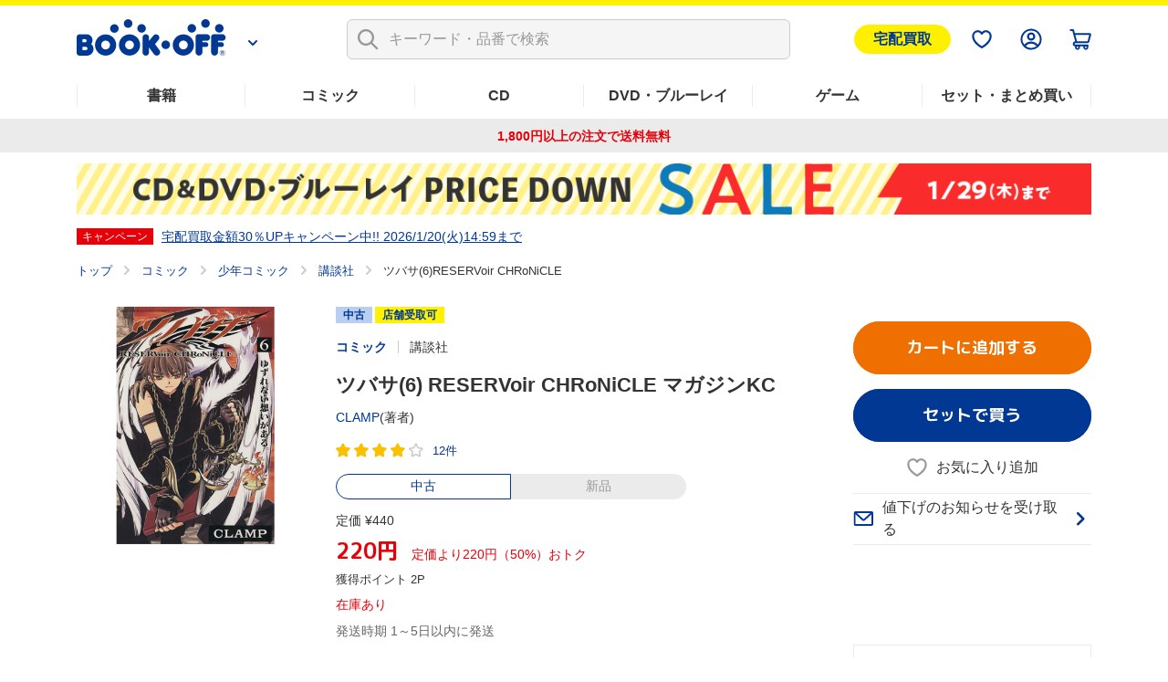

--- FILE ---
content_type: text/html; charset=UTF-8
request_url: https://shopping.bookoff.co.jp/used/0011386943
body_size: 19718
content:
<!DOCTYPE html>
<html data-csrf-tmp-token="113ca005fa82b9e9" data-csrf-tmp-verifier="f3442efb0621f825c0abc3aba0c7da6130231233918e7f57fbebf6a40006d2af" xmlsn:og="http://ogp.me/ns#" xmlns:fb="http://ogp.me/ns/fb#" lang="ja">
<head>
<meta charset="UTF-8">

<link rel="shortcut icon" href="/favicon.ico?dummy=1674087367" />
<link rel="stylesheet" type="text/css" href="/css/shopping/used.css" charset="UTF-8" />
<link rel="stylesheet" type="text/css" href="/publis.css" /><meta name="keywords" content="" />
<meta name="description" content="【定価50%OFF】中古価格 220円(税込)【220円おトク！】「ツバサ(6) RESERVoir CHRoNiCLE マガジンKC」CLAMP(著者)の中古商品ページです。1,800円以上のご注文で送料無料。本(書籍)、漫画(コミック)、CD、DVD、ゲームなど中古・新品の通販ならブックオフ公式オンラインストア" />
<title>ツバサ(6) RESERVoir CHRoNiCLE マガジンKC 中古漫画・コミック | ブックオフ公式オンラインストア</title>
<script >
<!--
	var pbGlobalAliasBase = '/';
//-->
</script>
<script  src="/public.js"></script>
<meta name="viewport" content="width=device-width">
<!--link rel="shortcut icon" href="https://content.bookoffonline.co.jp/favicon.ico"-->
<link rel="apple-touch-icon" sizes="180x180" href="/library/common/images/apple_touch_icon.png">
<link rel="icon" type="image/png" sizes="192x192" href="/library/common/images/webclip_android.png">
<link rel="stylesheet" href="/library/common/css/common.css?d=20250416">
<link rel="stylesheet" href="/library/common/css/headerFooter.css">
<script src="https://content.bookoff.co.jp/files/common/js/jquery-2.2.4.min.js"></script>
<script src="/library/common/js/vendor.bundle.js"></script>
<script src="/library/common/js/common.js"></script>
<script src="/library/common/js/headerFooter.js"></script>
<script src="https://cdn.actagtracker.jp/ac-tag.js"></script>
<script src="https://cdn.actagtracker.jp/ac-recommend.js"></script>
<!--<link rel="stylesheet" type="text/css" href="/library/common/css/mainContent__product.css" />
<script  src="/library/common/js/modal-adjust.js"></script>-->
<script  src="/library/common/js/ppz/ppz_pc.js"></script>
<script  src="https://content.bookoff.co.jp/assets/js/ac/ppz_draw_pb.js"></script>
<script  src="https://content.bookoff.co.jp/assets/js/ac/ppz_draw_recommend.js?rev=20250226"></script>

<script  src="https://content.bookoff.co.jp/files/common/js/jquery-1.12.4.min.js"></script>
<script>

	var class_name = 'BocProduct';

$(document).on('click', '.js-ageverification', function(){
	var type = $(this).attr('data-type') ?? '';
	var mode = $(this).attr('data-mode') ?? '';
	var item_id = $(this).attr('data-item') ?? '';
	var cvName = $(this).attr('data-cv-name') ?? '';
	var modalBtn = $('#ageVerification__btns--agree');

	if(type == 'cart' || type == 'arrival' || type == 'favorite') {
		modalBtn.attr('data-mode', mode);
		modalBtn.attr('data-item', item_id);
		modalBtn.attr('data-cv-name', cvName);

		if(type == 'cart') {
			var stockType = $(this).attr('data-stock') ?? '';
			modalBtn.attr('data-stock', stockType);
		}

		modalBtn.addClass('jsBtn-' + type);
		modalBtn.addClass('ac-click-cv');
	} else {
		$('#modalAgeVerification > modalContent > js-modalClose').trigger('click');
	}
});

	// カートに追加、在庫有りのみカートに追加、巻数を指定してカートに追加する
	$(document).on('click', '.jsBtn-cart', function(event){
		event.preventDefault();
		var mode = $(this).attr('data-mode') ?? '';
		var item_id = $(this).attr('data-item') ?? '';
		var age_limit = $(this).attr('data-agelimit') ?? '';
		if (mode == 'disabled') {
			return false;
		}
		if ((mode == 'Add') || (mode == 'AddSet') || (mode == 'AddSetInStock')) {
			// 在庫有りのみカートに追加の場合、複数回クリック不許可
			$(this).attr('data-mode', 'disabled');
		}
		var ex_param = {};
		if (mode == 'Add') {
			ex_param['stockType'] = $(this).attr('data-stock') ?? '';
		}
		if (mode == 'AddSelectedItems') {
			var selectItemIds = {};
			$('input[type="checkbox"].js-allCheckTarget:checked').each(function(index){
				selectItemIds[index] = $(this).closest('.productSetItem__checkbox').find('input.item_id').val() ?? '';
			});
			ex_param['selectItemIds'] = selectItemIds;
		}
		if(age_limit == 1) {
			ageVerification('cart', mode, item_id, ex_param);
		} else {
			ajaxConfig('cart', mode, item_id, ex_param);
		}
	});
	// お気に入り追加・削除
	$(document).on('click', '.jsBtn-favorite', function(event){
		event.preventDefault();
		var mode = $(this).attr('data-mode') ?? '';
		var item_id = $(this).attr('data-item') ?? '';
		var age_limit = $(this).attr('data-agelimit') ?? '';
		if(age_limit == 1) {
			ageVerification('favorite', mode, item_id);
		} else {
			ajaxConfig('favorite', mode, item_id);
		}
	});
	// 入荷お知らせ追加・削除、全巻入荷お知らせ追加・削除
	$(document).on('click', '.jsBtn-arrival', function(event){
		event.preventDefault();
		var mode = $(this).attr('data-mode') ?? '';
		var item_id = $(this).attr('data-item') ?? '';
		var age_limit = $(this).attr('data-agelimit') ?? '';
		if(age_limit == 1) {
			ageVerification('arrival', mode, item_id);
		} else {
			ajaxConfig('arrival', mode, item_id);
		}
	});
	// 値下げのお知らせ追加・削除
	$(document).on('click', '.jsBtn-discount', function(event){
		event.preventDefault();
		var mode = $(this).attr('data-mode') ?? '';
		var item_id = $(this).attr('data-item') ?? '';
		var ex_param = {};
		ex_param['price'] = $(this).attr('data-price') ?? 0;

		if (mode == 'Add_PriceChange' || mode == 'PriceChange'){
		    ex_param['targetPrice'] = $('#modal #discountAlert input[name="discountAlert"]').val() ?? 0;
			if (ex_param['targetPrice'] == 0 || ex_param['targetPrice'] == '') {
				discountModalError('1円以上で入力してください');
			} else if (parseInt(ex_param['targetPrice']) >=  parseInt(ex_param['price'])) {
				if (item_id.slice(0, 2) == '88') {
					discountModalError('定価合計価格より小さい金額を入力してください');
				} else {
					discountModalError('中古価格より小さい金額を入力してください');
				}
			} else if (!ex_param['targetPrice'].match(/^[0-9]+$/)) {
				discountModalError('半角数字で入力してください');
			} else {
				// 「0」埋めの入力は頭削除して登録
				if (ex_param['targetPrice'].match(/^0+/)) {
					ex_param['targetPrice'] = new Intl.NumberFormat('ja-JP').format(ex_param['targetPrice']);
				}
				ajaxConfig('discount', mode, item_id, ex_param);
			}
		} else if(mode == 'Add') {
		    ex_param['targetPrice'] = $(this).attr('data-target-price') ?? 0;
			ajaxConfig('discount', mode, item_id, ex_param);
		} else if(mode == 'Delete') {
			ajaxConfig('discount', mode, item_id);
		}
	});
	// 最新刊のお知らせ追加・削除
	$(document).on('click', '.jsBtn-latests', function(event){
		event.preventDefault();
		var mode = $(this).attr('data-mode') ?? '';
		var item_id = $(this).attr('data-item') ?? '';
		ajaxConfig('latests', mode, item_id);
	});

	// 在庫ない商品一覧表示確認モーダル
	$(document).on('click', '.jsBtn-cart-modal', function(event){
		event.preventDefault();
		$('#modalSetAddCart ul.modalSetAddCart__list').empty();
		var item_id = $(this).attr('data-item');
		ajaxConfig('cart', 'RewriteSetModal', item_id);
	});

	// 値下げのお知らせ価格設定変更モーダル
	$(document).on('click', '.jsBtn-discount-modal', function(event){
		event.preventDefault();
		var item_id = $(this).attr('data-item') ?? '';
		var price = $(this).attr('data-price') ?? '';
		var target_price = $(this).attr('data-target-price') ?? '';
		var modal = $(this).attr('data-modal') ?? '';

		if (modal = 'discountAlert') {
			if (class_name == 'BocAlertMailList') {
				$('#modal #discountAlert .jsBtn-discount').attr('data-item', item_id);
				$('#modal #discountAlert .jsBtn-discount').attr('data-price', price);
				$('#modal #discountAlert .jsBtn-discount').attr('data-target-price', target_price);

				if (item_id.slice(0, 2) == '88') {
					$('.modalConfirm__regularPrice').show();
				}else {
					$('.modalConfirm__regularPrice').hide();
				}

				$('#modal #discountAlert #discount-market-price').text(price.toLocaleString());
				$('#modal #discountAlert #discount-target-price').text(target_price.toLocaleString());
			}
			$('#modal').addClass('-show -visible');
			$('#modal #discountAlert').addClass('-show');

		} else if (modal = 'discountAlertCancel') {
			if (class_name == 'BocAlertMailList') {
				$('#modal #discountAlert .jsBtn-discount').attr('data-item', item_id);
			}
			$('#modal').addClass('-show -visible');
			$('#modal #discountAlertCancel').addClass('-show');
		}
	});

	$(document).on('click', '.js-modalClose', function(event){
		event.preventDefault();
		if ($('#modal #discountAlert').hasClass('-show')) {
			initializeDiscountModal();
		}
	});
	$(document).on('click', '.modal__overlay', function(event){
		if ($('#modal #discountAlert').hasClass('-show')) {
			initializeDiscountModal();
		}
	});

	function initializeDiscountModal () {
		$('#modal #discountAlert input[name="discountAlert"]').removeClass('-error');
		$("#modal #discountAlert .modalConfirm__error").hide();
		$("#modal #discountAlert .modalConfirm__error").text('');
		$('#modal').removeClass('-show -visible');
		$('#modal #discountAlert').removeClass('-show');
		$('#modal #discountAlert input[name="discountAlert"]').val('');
	}

	function discountModalError (str) {
		$('#modal #discountAlert input[name="discountAlert"]').addClass('-error');
		$("#modal #discountAlert .modalConfirm__error").show();
		$("#modal #discountAlert .modalConfirm__error").text(str);
	}
</script><script>
	function ageVerification(type, mode, item_id, ex_param={}){
		var send_data = {
						'className': class_name
						, 'blockId': 664832
						, 'pageId': 1247
						, 'revision': 0
						, 'type': 'ageVerification'
						, 'mode': 'Agree'
						, 'itemId': item_id
					};
		ajax_jquery({
			url: "/view_interface.php",
			type : "POST",
			data : send_data,
			dataType : "json"
		})
		.done(function(data, textStatus, jqXHR){
			if (data.status == 'OK') {
			// 検索一覧内のボタンをすべて書き換え
				$('.js-ageverification').each(function() {
					elmType = $(this).attr('data-type');
					if (elmType == 'cart') {
						var btnClass = 'jsBtn-cart';
					} else if (elmType == 'favorite') {
						var btnClass = 'jsBtn-favorite';
					} else if (elmType == 'arrival') {
						var btnClass = 'jsBtn-arrival';
					}
					$(this).addClass(btnClass);
				});
				$('.js-ageverification').addClass('ac-click-cv');
				$('.js-ageverification').removeAttr('data-type');
				$('.js-ageverification').removeAttr('data-modal');
				$('.js-ageverification').removeClass('js-modal js-ageverification');

				// モーダルを閉じる
				$('.modal__inner').removeClass('-show');
				$('#modal').removeClass('-visible -show');
				$('body').removeClass('-modalOpen');
				$('html').removeAttr('data-whatelement data-whatclasses');
				// モーダルのDOM要素を削除
				$('[id^="modalAgeVerification"]').remove();
				// ajaxConfig 実行
				ajaxConfig(type, mode, item_id, ex_param);
			} else if (data.status == 'FAILED_AGE_VERIFICATION') {
				var errMsg = 'エラーにより年齢認証が完了出来ませんでした。';
				$('.ageVerificationBlock__txt--error').text(errMsg);
				$('.ageVerificationBlock__txt--error').show();
				return false;
			} else {
				var errMsg = 'エラーにより年齢認証が完了出来ませんでした。';
				$('.ageVerificationBlock__txt--error').text(errMsg);
				$('.ageVerificationBlock__txt--error').show();
				return false;
			}
		})
		.fail(function(jqXHR, textStatus, errorThrown){
			var errMsg = 'エラーにより年齢認証が完了出来ませんでした。';
			$('.ageVerificationBlock__txt--error').text(errMsg);
			$('.ageVerificationBlock__txt--error').show();
			return false;
		});
	}

	function ajaxConfig(type, mode, item_id, ex_param={}){
		var send_data = {
						'className': class_name
						, 'blockId': 664832
						, 'pageId': 1247
						, 'revision': 0
						, 'type': type
						, 'mode': mode
						, 'itemId': item_id
						, 'exParam' : ex_param
					};

		ajax_jquery({
			url: "/view_interface.php",
			type : "POST",
			data : send_data,
			dataType : "json"
		})
		.done(function(data, textStatus, jqXHR){
			if (data.status == 'OK') {
				// カートに追加
				if (type == 'cart') {
					thisId = '.jsBtn-cart[data-item="' + item_id + '"]';
					thisItemBtnId = '.jsBtn-cart-modal[data-item="' + item_id + '"]';

					if (mode == 'AddSet' || mode == 'AddSelectedItems') {
						if (class_name == 'BocProductSet') {
							var checkNum = 0;
							$('.js-allCheckTarget').each(function(){
								if ($(this).prop('checked')) {
									checkNum++;
								}
							});
							if (checkNum == 0) {
								window.location.href = '/cart/';
							}
						}
					}

					if (mode == 'Add' || mode == 'AddSet' || mode == 'AddSelectedItems') {
						if (class_name == 'BocRankingOfWeekList' || class_name == 'BocProduct' || class_name == 'BocProductSet') {
							window.location.href = '/cart/';
						} else if (class_name == 'BocSearchResult') {
							// カートを見るボタンに変更
							sourceObj = $(thisId);
							targetObj = $('<a>');
							sourceObj.removeClass('jsBtn-cart');
							sourceObj.addClass('-added');
							targetObj.attr('href', '/cart/');
							targetObj.text(' カートを見る ');
							$.each(sourceObj[0].attributes, function() {
								targetObj.attr(this.name, this.value);
							});
							sourceObj.replaceWith(targetObj);
						} else {
							$(thisId).attr('href', '/cart/');
							$(thisId).addClass('-added');
							$(thisId).text(' カートを見る ');
							$(thisId).removeClass('jsBtn-cart');
						}
					} else if (mode == 'AddSetInStock') {
						if (class_name == 'BocRankingOfWeekList') {
							window.location.href = '/cart/';
						} else if (class_name == 'BocSetSearchResult') {
							$(thisItemBtnId).addClass('-added');
							$(thisItemBtnId).text(' カートを見る ');
							$(thisItemBtnId).attr('data-modal', '');
							$(thisItemBtnId).attr('data-mode', '');
							$(thisItemBtnId).off('click');
							$(thisItemBtnId).attr('href', '/cart/');
							$(thisItemBtnId).removeClass('jsBtn-cart-modal btn--2l js-modal');
							// モーダルを閉じる
							$('.modal__overlay').trigger('click');
						}
					} else if (mode == 'RewriteSetModal') {
						$('#modalSetAddCart .jsBtn-cart').attr('data-item', item_id).attr('data-mode', 'AddSetInStock');
						$('#modalSetAddCart .modal__title span').text(data.stock_count);
						for (var i in data.no_stock_items) {
							var liText = '<li class="modalSetAddCart__item">' + data.no_stock_items[i].item_name + '</li>';
							$('#modalSetAddCart ul.modalSetAddCart__list').append(liText);
						}
						$('#modalSetAddCart .js-modalInnerContent').css('height','500px');
					}
				}
				// お気に入り
				if (type == 'favorite') {
					thisId = '.jsBtn-favorite[data-item="' + item_id + '"]';
					if (mode == 'Add') {
						if (data.message) {
							click_ele = $(thisId);
							displayTooltip(click_ele, type, data.message);
						}
						$(thisId + ' span:first-of-type').removeClass('icon-favorite icon-favorite-dims');
						$(thisId + ' span:first-of-type').addClass('icon-favorite-on icon-favorite-on-dims');
						if (class_name == 'BocProduct') { // SPのみ
							$('.forSp > ' + thisId).removeClass('icon-favorite icon-favorite-dims');
							$('.forSp > ' + thisId).addClass('icon-favorite-on icon-favorite-on-dims');
						}
						$(thisId + ' span:nth-of-type(2)').text('お気に入り追加済');
						$(thisId).attr('data-mode', 'Delete');
						if (class_name == 'BocSearchResult') {
							$(thisId).attr('data-cv-name', 'delBookmark_Search');
						} else if (class_name == 'BocSetSearchResult') {
							$(thisId).attr('data-cv-name', 'delSetMail_Search');
						} else if (class_name == 'BocProduct') {
							$(thisId).attr('data-cv-name', 'delBookmark_Detail');
						}
					}
					if (mode == 'Delete') {
						$(thisId + ' span:first-of-type').removeClass('icon-favorite-on icon-favorite-on-dims');
						$(thisId + ' span:first-of-type').addClass('icon-favorite icon-favorite-dims');
						if (class_name == 'BocProduct') { // SPのみ
							$('.forSp > ' + thisId).removeClass('icon-favorite-on icon-favorite-on-dims');
							$('.forSp > ' + thisId).addClass('icon-favorite icon-favorite-dims');
						}
						$(thisId + ' span:nth-of-type(2)').text('お気に入り追加');
						$(thisId).attr('data-mode', 'Add');
						if (class_name == 'BocSearchResult') {
							$(thisId).attr('data-cv-name', 'addBookmark_Search');
						} else if (class_name == 'BocSetSearchResult') {
							$(thisId).attr('data-cv-name', 'addSetMail_Search');
						} else if (class_name == 'BocProduct') {
							$(thisId).attr('data-cv-name', 'addBookmark_Detail');
						}
					}
				}
				// 入荷お知らせ
				if (type == 'arrival') {
					thisId = '.jsBtn-arrival[data-item="' + item_id + '"]';
					if (mode == 'Add' || mode == 'AddSet') {
						if (class_name == 'BocAlertMailList') {
							$(thisId).removeClass('btn--gray');
							$(thisId).addClass('btn--blue');
							$(thisId).text(' 解除する ');
							$(thisId).attr('data-mode', 'Delete');
						} else {
							if (data.message) {
								click_ele = $(thisId);
								displayTooltip(click_ele, type, data.message);
							}
							$(thisId).addClass('-added');
							if (class_name == 'BocProduct' || class_name == 'BocProductSet') {
								$(thisId).text('入荷お知らせを解除する');
								$(thisId).attr('data-mode', 'Delete');
							} else if (mode == 'AddSet') {
								$(thisId).text('登録を解除する');
								$(thisId).attr('data-mode', 'DeleteSet');
							} else if (mode == 'Add') {
								$(thisId).text('登録を解除する');
								$(thisId).attr('data-mode', 'Delete');
							}
							if (class_name == 'BocSearchResult') {
								$(thisId).attr('data-cv-name', 'delAlertMail_Search');
							} else if (class_name == 'BocSetSearchResult') {
								$(thisId).attr('data-cv-name', 'delSetMail_Search');
							} else if (class_name == 'BocProduct') {
								$(thisId).attr('data-cv-name', 'delAlertlMail_Detail');
							} else if (class_name == 'BocProductSet') {
								$(thisId).attr('data-cv-name', 'delSetMail_Detail');
							} else if (class_name == 'BocRankingOfWeekList') {
								$(thisId).attr('data-cv-name', 'delSetMail_Ranking');
							}
						}
					} else if (mode == 'Delete' || mode == 'DeleteSet') {
						if (class_name == 'BocAlertMailList') {
							$(thisId).removeClass('btn--blue');
							$(thisId).addClass('btn--gray');
							$(thisId).text(' 再設定 ');
							$(thisId).attr('data-mode', 'Add');
						} else {
							$(thisId).removeClass('-added');
							if (class_name == 'BocProduct' || class_name == 'BocProductSet') {
								$(thisId).text('入荷のお知らせを受け取る');
								$(thisId).attr('data-mode', 'Add');
							} else if (mode == 'DeleteSet') {
								$(thisId).text('全巻入荷お知らせ');
								$(thisId).attr('data-mode', 'AddSet');
							} else if (mode == 'Delete') {
								$(thisId).text('入荷お知らせ');
								$(thisId).attr('data-mode', 'Add');
							}
							if (class_name == 'BocSearchResult') {
								$(thisId).attr('data-cv-name', 'addAlertlMail_Search');
							} else if (class_name == 'BocSetSearchResult') {
								$(thisId).attr('data-cv-name', 'addSetMail_Search');
							} else if (class_name == 'BocProduct') {
								$(thisId).attr('data-cv-name', 'addAlertlMail_Detail');
							} else if (class_name == 'BocProductSet') {
								$(thisId).attr('data-cv-name', 'addSetMail_Detail');
							} else if (class_name == 'BocRankingOfWeekList') {
								$(thisId).attr('data-cv-name', 'addSetMail_Ranking');
							}
						}
					}
				}
				// 値下げお知らせ
				if (type == 'discount') {
					thisId = '.jsBtn-discount[data-item="' + item_id + '"]';
					thisItemBtnId = '.jsBtn-discount-modal[data-item="' + item_id + '"]';
					if (mode == 'Add') {
						if (class_name == 'BocAlertMailList') {
							$(thisId).removeClass('btn--gray');
							$(thisId).addClass('btn--blue');
							$(thisId).text(' 解除する ');
							$(thisId).attr('data-mode', 'Delete');
						}
					}
					if (mode == 'PriceChange') {
						if (class_name == 'BocAlertMailList') {
							initializeDiscountModal();
							$('#modal #discountAlert .jsBtn-discount').attr('data-item', '');
							$('#modal #discountAlert .jsBtn-discount').attr('data-price', '');
							var thisItemBtnId = '.jsBtn-discount-modal[data-item="' + item_id + '"]';
							var targetPrice = ex_param['targetPrice'];
							$(thisItemBtnId).attr('data-target-price', targetPrice);
							$('#discount-target-price-' + item_id).text(targetPrice.toLocaleString());
						}
					}
					if (mode == 'Add_PriceChange') {
						if (class_name == 'BocProduct' || class_name == 'BocProductSet') {
							$(thisItemBtnId + ' span:nth-of-type(2)').text('値下げのお知らせを登録済');
							$(thisItemBtnId).attr('data-modal','discountAlertCancel');
							$(thisItemBtnId).attr('data-mode', 'Delete');
							// モーダルを閉じる
							initializeDiscountModal();
							if (class_name == 'BocProductSet') {
								$(thisItemBtnId).attr('data-cv-name', 'delSetMailPriceDown_Detail');
							}
						}
					}
					if (mode == 'Delete') {
						if (class_name == 'BocAlertMailList') {
							$(thisId).removeClass('btn--blue');
							$(thisId).addClass('btn--gray');
							$(thisId).text(' 再設定 ');
							$(thisId).attr('data-mode', 'Add');
						} else if (class_name == 'BocProduct' || class_name == 'BocProductSet') {
							$(thisItemBtnId + ' span:nth-of-type(2)').text('値下げのお知らせを受け取る');
							$(thisItemBtnId).attr('data-modal','discountAlert');
							$(thisItemBtnId).attr('data-mode', 'Add');
							// モーダルを閉じる
							$('#modal').removeClass('-show -visible');
							$('#modal #discountAlertCancel').removeClass('-show');
							if (class_name == 'BocProductSet') {
								$(thisItemBtnId).attr('data-cv-name', 'addSetMailPriceDown_Detail');
							}
						}
					}
				}
				// 最新刊お知らせ
				if (type == 'latests') {
					thisId = '.jsBtn-latests[data-item="' + item_id + '"]';
					if (mode == 'Add') {
						if (class_name == 'BocAlertMailList') {
							$(thisId).removeClass('btn--gray');
							$(thisId).addClass('btn--blue');
							$(thisId).text(' 解除する ');
							$(thisId).attr('data-mode', 'Delete');
						} else {
							$(thisId + ' span:nth-of-type(2)').text('最新刊のお知らせを登録済');
							$(thisId).attr('data-mode', 'Delete');
							if (class_name == 'BocProductSet') {
								$(thisId).attr('data-cv-name', 'delNewAlertMail_Detail');
							}
						}
					} else if (mode == 'Delete') {
						if (class_name == 'BocAlertMailList') {
							$(thisId).removeClass('btn--blue');
							$(thisId).addClass('btn--gray');
							$(thisId).text(' 再設定 ');
							$(thisId).attr('data-mode', 'Add');
						} else {
							$(thisId + ' span:nth-of-type(2)').text('最新刊のお知らせを受け取る');
							$(thisId).attr('data-mode', 'Add');
							if (class_name == 'BocProductSet') {
								$(thisId).attr('data-cv-name', 'addNewAlertMail_Detail');
							}
						}
					}
				}
			// 在庫なし、もしくは、何らかの原因でカート未追加
			} else if (data.status == 'NO_STOCK' || data.status == 'FAILED_TO_CART') {
				if (type == 'cart') {
					// 他のモーダル開いてたら閉じる
					if ($('.js-modalInner').hasClass('-show')) {
						$('#modal').removeClass('-show -visible');
						$('.js-modalInner').removeClass('-show');
					}
					// カートに追加できませんでしたモーダルを開く
					if($('#modalCartAddStock0').length){
						if (data.status == 'NO_STOCK' || data.error_code == 'OC456') {
							$('#modalCartAddStock0 .js-cart-alert').text('在庫がなくなったため、商品をカートに追加できませんでした。再読み込みしてページを更新します');
						} else {
							$('#modalCartAddStock0 .js-cart-alert').text('現在お取り扱いのない商品が含まれるため、カートに追加できませんでした。再読み込みしてページを更新します');
						}
						$('[data-modal="modalCartAddStock0"]').trigger("click");
					}
					// disabledにしたカートボタンを元に戻す
					if ((mode == 'Add') || (mode == 'AddSet') || (mode == 'AddSetInStock')) {
						thisId = '.jsBtn-cart[data-item="' + item_id + '"]';
						if($(thisId).attr('data-mode') == 'disabled') {
							$(thisId).attr('data-mode', mode);
						}
					}
				}
			// 何らかの原因で処理未完了
			} else if (data.status == 'NG') {
				if (type == 'favorite') {
					if (mode == 'Add') {
						if (data.message) {
							click_ele = $('.jsBtn-favorite[data-item="' + item_id + '"]');
							displayTooltip(click_ele, type, data.message);
						}
					}
				}
			// 未ログインもしくはAPIエラー
			} else if (data.status == 'NO_LOGIN' || data.status == 'API_ERROR') {
				window.location.href = data.url;
			} else {
				alert("エラーが発生しました。もう一度設定してください。");
			}
		})
		.fail(function(jqXHR, textStatus, errorThrown){
			alert("エラーが発生しました。");
		});
	}

	function displayTooltip(click_ele_selector, btnType, message) {
		var display_time = 2500;
		var click_ele = $(click_ele_selector);
		var original_width = click_ele.outerWidth();
		// wrap
		if(!click_ele.parent().hasClass('tipsBalloonArea')){
			click_ele.each(function() {
				var self = jQuery(this);
				var area = jQuery('<div class="tipsBalloonArea"></div>').css({
					'width': '100%',
					'margin': self.css('margin'),
					'margin-bottom': '0'
				});
				self.wrap(area);
			});
		}
		// ツールチップHTML
		var html = '';
		var isProductPage = !click_ele.hasClass('productItem__favorite');
		if (isProductPage) {
			click_ele.parent().addClass('tipsBalloonAreaProductPage');
			html = '<div class="tipsBalloon tipsBalloon--favorite tipsBalloonFavoriteProductPage"><span class="tipsBalloonTxt">' + message + '</span></div>';
		} else if (btnType === 'favorite'){
			html = '<div class="tipsBalloon tipsBalloon--favorite"><span class="tipsBalloonTxt">' + message + '</span></div>';
		} else if(btnType === 'arrival') {
			html = '<div class="tipsBalloon tipsBalloon--tail-center"><span class="tipsBalloonTxt">' + message + '</span></div>';
		}
		// ツールチップ生成・幅設定・表示
		var tooltip_ele = $(html).insertBefore(click_ele).hide();
		if(btnType == 'arrival'){
			// 入荷お知らせの時のみ調整
			click_ele.closest('.tipsBalloonArea').each(function() {
				var self = $(this);
				if (self.parent().hasClass('cartFloat__btn')) {
					self.css('position', 'unset');
				}
				self.children('.tipsBalloon').css({
					'min-width': self.children('.jsBtn-arrival').outerWidth(),
					'bottom': self.children('.jsBtn-arrival').outerHeight() * 1.5,
					'right': 'unset'
				});
			});
		}
		tooltip_ele.show();
		setTimeout(function() {
			tooltip_ele.fadeOut(200);
			tooltip_ele.remove();
			// unwrap
			if(click_ele.parent().hasClass('tipsBalloonArea')){
				click_ele.unwrap();
			}
		}, display_time);
	}
</script>		<script >
		$(function() {
			// 商品が入荷した店舗モーダル　絞り込み
			$('#modalStoreInformation select').change(function() {
				var prefecture,city;
				var prefectureObj = $('select[name="prefecture"]');
				var cityObj = $('select[name="city"]');
				prefecture = prefectureObj.val();
				city = cityObj.val();

				if ($(this).attr('name') == 'prefecture'){
					// 都道府県のselectの場合、市区町村のselectは未選択状態に
					city = -1;
				} else if (city != -1){
					// 市区町村のselectの場合で未選択でない場合、cityから都道府県を取得（都道府県と市区町村の整合性を保つ為）※city={都道府県}-{市区町村}
					prefecture = city.split('-')[0];
				}

				// それぞれのselectを選択
				prefectureObj.val(prefecture);
				cityObj.val(city);

				// 選択された都道府県の市区町村のselect、それぞれの店舗の表示・非表示を制御
				prefectureObj.add(cityObj).addClass('-empty');
				cityObj.find('option').show();
				$('#modalStoreInformation .modalStoreInformation__list li').show();
				if (prefecture != -1){
					prefectureObj.removeClass('-empty');
					cityObj.find('option:not(.pref_'+prefecture+')').hide();
					$('#modalStoreInformation .modalStoreInformation__list li:not(.pref_'+prefecture+')').hide();
				}
				cityObj.find('option[value="-1"]').show();
				if (city != -1){
					cityObj.removeClass('-empty');
					$('#modalStoreInformation .modalStoreInformation__list li:not(.city_'+ city.split('-')[1] +')').hide();
				}
			});

		});
		</script>
																
<script type="application/ld+json">
{
	"@context": "https://schema.org/",
	"@type": "Product",
	"name": "ツバサ(6) RESERVoir CHRoNiCLE マガジンKC",
	"@id": "https://shopping.bookoff.co.jp/used/0011386943",
	"url": "https://shopping.bookoff.co.jp/used/0011386943",
	"image": [
		"https://content.bookoff.co.jp/goodsimages/LL/001138/0011386943LL.jpg",
		"https://content.bookoff.co.jp/goodsimages/L/001138/0011386943L.jpg"
	],
	"gtin13": "9784063633931",
	"brand": {
		"@type": "Brand",
		"name": "講談社"
	},
	"aggregateRating": {
		"@type": "AggregateRating",
		"ratingValue": 3.8,
		"reviewCount": 12
	},
	"offers": [
		{
			"@type": "Offer",
			"url": "https://shopping.bookoff.co.jp/used/0011386943",
			"priceCurrency": "JPY",
			"price": 220,
			"itemCondition": "https://schema.org/UsedCondition",
			"availability": "https://schema.org/InStock"
		}
	],
	"author": [
		{
			"@type": "Person",
			"name": "CLAMP"
		}
	],
	"workExample": [
		{
			"@type": "Book",
			"@id": "https://shopping.bookoff.co.jp/used/0011386943",
			"gtin13": "9784063633931",
			"bookFormat": "https://schema.org/Paperback",
			"inLanguage": "ja",
			"potentialAction": {
				"@type": "ReadAction",
				"target": {
					"@type": "EntryPoint",
					"urlTemplate": "https://shopping.bookoff.co.jp/cart/",
					"actionPlatform": [
						"https://schema.org/DesktopWebPlatform",
						"https://schema.org/AndroidPlatform",
						"https://schema.org/IOSPlatform"
					]
				}
			}
		}
	]
}
</script>

<script >
window.headerMenuInfo = window.headerMenuInfo || {
	pageId: "1247",
	blockId: "672704"
};
</script>
<script >
const _boud={};
</script>
<meta property="og:site_name" content="ブックオフ公式オンラインストア" />
<meta property="og:type" content="website" />
<meta property="og:image" content="https://content.bookoff.co.jp/goodsimages/LL/001138/0011386943LL.jpg" />
<meta property="og:title" content="ツバサ(6) RESERVoir CHRoNiCLE マガジンKC 中古漫画・コミック | ブックオフ公式オンラインストア" />
<meta property="og:description" content="【定価50%OFF】中古価格 220円(税込)【220円おトク！】「ツバサ(6) RESERVoir CHRoNiCLE マガジンKC」CLAMP(著者)の中古商品ページです。1,800円以上のご注文で送料無料。本(書籍)、漫画(コミック)、CD、DVD、ゲームなど中古・新品の通販ならブックオフ公式オンラインストア" />
<meta property="og:url" content="https://shopping.bookoff.co.jp/used/0011386943" />
<link rel="canonical" href="https://shopping.bookoff.co.jp/used/0011386943">

<script>const _isLogin = false;const _isApp=(function(){const uaList='BookoffApp';const userAgent=navigator.userAgent;return userAgent.includes(uaList)})();</script>
<link rel="stylesheet" type="text/css" href="/library/init/css/publis4-default.css" />
<link rel="stylesheet" type="text/css" href="/library/common/css/mainContent__product.css" />
<script  src="/library/common/js/modal-adjust.js"></script>
<link rel="stylesheet" type="text/css" href="https://content.bookoff.co.jp/assets/css/common/detail.css?rev=20251212" />
<script  src="https://content.bookoff.co.jp/assets/js/common/detail.js?rev=20251225"></script>
<link rel="stylesheet" type="text/css" href="https://content.bookoff.co.jp/assets/css/abtest/2025-12-4.css?rev=20251204" />
<link rel="stylesheet" type="text/css" href="https://content.bookoff.co.jp/assets/css/abtest/2026-1-4.css" />
</head>
<body>
<!-- Google Tag Manager -->
<script>(function(w,d,s,l,i){w[l]=w[l]||[];w[l].push({'gtm.start':new Date().getTime(),event:'gtm.js'});var f=d.getElementsByTagName(s)[0],j=d.createElement(s),dl=l!='dataLayer'?'&l='+l:'';j.async=true;j.src='https://www.googletagmanager.com/gtm.js?id='+i+dl;f.parentNode.insertBefore(j,f);})(window,document,'script','dataLayer','GTM-T8MGMLD');</script>
<!-- End Google Tag Manager -->
<script src="https://d.adlpo.com/687/2212/js/smartadlpo.js"></script>
<!-- Google Tag Manager (noscript) -->
<noscript><iframe src="https://www.googletagmanager.com/ns.html?id=GTM-T8MGMLD" height="0" width="0" style="display:none;visibility:hidden"></iframe></noscript>
<!-- End Google Tag Manager (noscript) -->
<noscript><p>このページではjavascriptを使用しています。</p></noscript>
<div id="page" class="pbPage">
<div id="headerArea" class="pbHeaderArea">
	<div id="area1" class="pbArea ">
		<div class="pbNested " >
			<div class="  pbNested pbNestedWrapper "  id="pbBlock7841">
								<div class="pbNested " >
			<div class="pbNested pbNestedWrapper "  id="pbBlock162219">
						
			</div>
			<div class="pbNested pbNestedWrapper "  id="pbBlock162220">
						<style >
/* 宅配買取ボタン */
/* common.css */
.header__menuSell.sellBtn {
  display: block;
  padding: 3px 20px;
  background-color: #fff000;
  border: 1px solid #fff000;
  border-radius: 99px;
  color: #003894;
  font-weight: bold;
  font-size: 16px;
}
.header__menuSell {
  margin-left: 8px;
}
/* headerFooter.css */
.header__menu ul {
  align-items: center;
}
</style>
<div class="header js-header" id="header">
  <div class="header__wrap js-headerFixed" style="">
    <div class="header__inner">
      <div class="header__logoWrap js-headerLogo">

        <div class="header__logo">
          <a href="/" class="header__logo__img">
            <img src="/library/common/images/img-logo.png" alt="BOOKOFF">
          </a>
          <div class="header__logo__more">
            <a class="js-headerLogoBtn" href="/"></a>
          </div>
        </div>
        <div class="header__logoContent js-headerLogoContent">
          <div class="header__logoContentUserGuide">
            <a href="https://support-online.bookoff.co.jp">ヘルプ・ご質問</a>
          </div>
          <div class="header__logoContentHeader">
            <a href="https://www.bookoff.co.jp/">BOOKOFF公式サイト</a>
          </div>
          <ul>
            <li>
              <a href="https://www.bookoff.co.jp/shop/" class="header__linkStore">店舗検索</a>
            </li>
            <li>
              <a href="https://www.bookoffonline.co.jp/files/selltop.html" class="header__linkPurchase">買取はこちら</a>
            </li>
          </ul>
        </div>

      </div>
      <nav class="header__navi">
        <div class="header__naviTop">
          <div class="header__search js-headerSearch">
            <div class="header__searchInner">
              <form name="zsForm" id="zsSearchForm" class="header__searchForm">
                <input id="zsSearchFormInput" type="search" enterkeyhint="search" name="kw_sn" placeholder="キーワード・品番で検索" autocomplete="off" class="zs-search-input" id="zsSearchFormInput">
                <span class="header__searchIcon">
                  <img src="/library/common/svg/search-gray.svg" alt="">
                </span>
                <span class="header__searchFormClear">
                  <img src="/library/common/svg/search-clear.svg" alt="" id="zsSearchClearButton">
                </span>
              </form>
              <div class="header__searchHistory" id="zsHistoryArea">
                <div class="header__searchHistoryHeading">検索履歴</div>
                <ul class="js-searchHistory" id="zsSearchHistoryAreaUl">
                  <li>
                  </li>
                </ul>
              </div>
              <!-- /header__searchHistory -->
              <div class="header__searchSuggest" id="zsSuggestDiv">
                <ul class="js-searchSuggest">
                  <li>
                  </li>
                </ul>
              </div>
              <!-- /header__searchSuggest -->
            </div>
          </div>
          <div class="header__menu">
                        <ul>
                <li>
                  <a class="header__menuSell sellBtn" href="https://www.bookoffonline.co.jp/files/selltop.html">宅配買取</a>
                </li>
                <li>
                    <a href="https://my.bookoff.co.jp/wishlist"><img src="/library/common/svg/favorite-blue.svg" alt=""></a>
                </li>
                <li>
                    <div class="header__menuAccount js-headerAccount">
                        <a href="/" class=" js-headerAccountBtn"><img src="/library/common/svg/account.svg" alt=""></a>
                        <div class="header__menuAccountContent js-headerAccountContent">
                                                            <div class="header__loginBtn">
                                    <ul>
                                        <li><a class="btn btn--blue" href="https://my.bookoff.co.jp/login">ログイン</a></li>
                                        <li><a class="btn btn--orange" href="https://my.bookoff.co.jp/register/entry">新規会員登録</a></li>
                                    </ul>
                                </div>
                                                    </div>
                    </div>
                </li>
                <li>
                    <a href="/cart" ><img src="/library/common/svg/cart.svg" alt="Cart"></a>
                </li>
            </ul>
                      </div>
        </div>
        <div class="header__category js-headerCategory">
          <ul>
            <li><a href="/book">書籍</a></li>
            <li><a href="/comic">コミック</a></li>
            <li><a href="/cd">CD</a></li>
            <li><a href="/dvdbd">DVD・ブルーレイ</a></li>
            <li><a href="/game">ゲーム</a></li>
            <li><a href="/set">セット・まとめ買い</a></li>
          </ul>
        </div>
      </nav>

            <div class="header__naviSp">
        <div class="header__naviTopSp">
          <div class="header__menuBtnSp js-spMenuBtn">
            <img src="/library/common/svg/menu.svg" alt="メニュー">
          </div>
          <div class="header__menuSp">
            <a href="https://my.bookoff.co.jp/wishlist"><img src="/library/common/svg/favorite-blue.svg" alt=""></a>
            <a href="/cart" ><img src="/library/common/svg/cart.svg" alt=""></a>
          </div>
        </div>
      </div>
      
    </div><!-- /header__inner -->
  </div><!-- /header__wrap -->
</div><!-- /header js-header -->

<div class="spHeaderMenu js-spHeaderMenu">
  <div class="spHeaderMenu__close">
    <span class="js-spHeaderMenuClose" tabindex="0">
      <img src="/library/common/svg/close.svg" alt="close">
    </span>
  </div>
  <div class="spHeaderMenu__inner">

        <div class="spHeaderMenu__loginBtn">
        <ul>
            <li><a class="btn btn--blue" href="https://my.bookoff.co.jp/login">ログイン</a></li>
            <li><a class="btn btn--orange" href="https://my.bookoff.co.jp/register/entry">新規会員登録</a></li>
        </ul>
    </div>
    
    <div class="spHeaderMenu__heading">カテゴリ</div>
    <div class="spHeaderMenu__list">
      <ul>
        <li><a href="/book">書籍</a></li>
        <li><a href="/comic">コミック</a></li>
        <li><a href="/cd">CD</a></li>
        <li><a href="/dvdbd">DVD・ブルーレイ</a></li>
        <li><a href="/game">ゲーム</a></li>
        <li><a href="/set">セット・まとめ買い</a></li>
      </ul>
    </div>
    <div class="spHeaderMenu__heading">商品を探す</div>
    <div class="spHeaderMenu__list">
      <ul>
        <li><a href="/list/arrival">最新入荷リスト</a></li>
        <li><a href="/list/pricedown">本日の値下げリスト</a></li>
        <li><a href="/feature/sale">全品110円</a></li>
        <li><a href="/list/ranking">人気ランキング</a></li>
        <li><a href="/feature/media/movie">映画化</a></li>
        <li><a href="/feature/media/drama">ドラマ化</a></li>
        <li><a href="/feature/media/anime">アニメ化</a></li>
      </ul>
    </div>
    <div class="spHeaderMenu__list">
      <ul class="spHeaderMenu__listUserGuide">
        <li><a href="/service/receive">店舗受取サービス</a></li>
      </ul>
    </div>
    <div class="spHeaderMenu__list">
      <ul class="spHeaderMenu__listUserGuide">
      <li><a href="https://support-online.bookoff.co.jp">ヘルプ・ご質問</a></li>
      </ul>
    </div>
    <a class="spHeaderMenu__linkStore" href="https://www.bookoff.co.jp/">BOOKOFF公式サイト</a>
    <a class="spHeaderMenu__linkSearch" href="https://www.bookoff.co.jp/shop/">店舗検索</a>
    <a class="spHeaderMenu__linkPurchase" href="https://www.bookoffonline.co.jp/files/selltop.html">買取はこちら</a>
  </div>
</div>
<div class="spHeaderMenuOverlay js-spHeaderMenuClose">&nbsp;</div>
<script >
  jQuery(function() {
    jQuery('.logout-link').on('click', logout_jquery);
  });
  // point
  window.loadPoint = function() {
    const send_data = {
      "className": "BocHeaderMenu",
      "blockId": window.headerMenuInfo.blockId,
      "pageId": window.headerMenuInfo.pageId,
      "revision": 0,
      "type": "loadPoint"
    };
    ajax_jquery({
      url: "/view_interface.php",
      type: "POST",
      data: send_data,
      dataType: "json"
    })
    .done(function(data, textStatus, jqXHR) {
      document.querySelectorAll("div.js-headerAccountContent .header__point,div.js-spHeaderMenu .spHeaderMenu__point")
        .forEach(el => {
          el.innerHTML = (data.point || "-") + "<span>P</span>";
        });
    });
  }
</script>
			</div>
		</div>

			</div>
			<div class="  pbNested pbNestedWrapper "  id="pbBlock7842">
								<div class="pbNested " >
			<div class="pbNested pbNestedWrapper "  id="pbBlock145581">
						<div class="headerMessage">
    	<p>1,800円以上の注文で<span>送料無料</span></p>
  </div>
			</div>
		</div>

			</div>
		</div>
	</div>

</div><div id="areaWrapper1" class="pbAreaWrapper1"><div id="areaWrapper2" class="pbAreaWrapper2"><div id="mainArea" class="pbMainArea">
	<div id="area0" class="pbArea ">
		<div class="pbNested " >
			<div class="  pbNested pbNestedWrapper "  id="pbBlock259237">
								<div class="pbNested " >
			<div class="pbNested pbNestedWrapper "  id="pbBlock435867">
						<div class="commonBnr">
  <div class="commonBnr__inner">
          <a href="https://shopping.bookoff.co.jp/campaign/20260116-sale"  class="commonBnr__link ">
      <figure class="commonBnr__fig">
                    <img src="https://content.bookoff.co.jp/assets/images/1200x60/campaign/20260116-sale.webp" alt="CD&DVD・ブルーレイSALE 1月29日(木)まで" width="2400" height="120" title="CD&DVD・ブルーレイSALE 1月29日(木)まで" class="forPc">
                            <img src="https://content.bookoff.co.jp/assets/images/375x60/campaign/20260116-sale.webp" alt="CD&DVD・ブルーレイSALE 1月29日(木)まで" width="750" height="120" title="CD&DVD・ブルーレイSALE 1月29日(木)まで" class="forSp">
              </figure>
    </a>
        </div>
</div>

			</div>
		</div>

			</div>
			<div class="  pbNested pbNestedWrapper "  id="pbBlock275661">
								<div class="pbNested " >
			<div class="pbNested pbNestedWrapper "  id="pbBlock314591">
						<div class="campaign campaign--for2col forPc">
  <div class="campaign__inner">
          <a class="campaign__items" href="https://www.bookoffonline.co.jp/files/sell/lp/campaign/">
      <div class="campaign__item">
                  <span class="campaign__item__tag infoicon-campaign">キャンペーン</span>
              </div>
      <div class="campaign__item">
        <span class="campaign__item__ttl">宅配買取金額30％UPキャンペーン中!! 2026/1/20(火)14:59まで</span>
              </div>
    </a>
                                                                                                                                                  </div>
</div>

			</div>
		</div>

			</div>
			<div class="mainContent pbNested pbNestedWrapper "  id="pbBlock80098">
								<div class="pbNested " >
			<div class="mainContent__inner pbNested pbNestedWrapper "  id="pbBlock80099">
								<div class="pbNested " >
			<div class="pbNested pbNestedWrapper "  id="pbBlock132785">
						<div class="breadcrumbs">
  <ol class="breadcrumbs__list">
                  <li class="breadcrumbs__item">
          <a href="/" class="link">トップ</a>          <span class="icon-arrow-s-gray icon-arrow-s-gray-dims"></span>
        </li>
                        <li class="breadcrumbs__item">
          <a href="/search/genre/11" class="link">コミック</a>          <span class="icon-arrow-s-gray icon-arrow-s-gray-dims"></span>
        </li>
                        <li class="breadcrumbs__item">
          <a href="/search/genre/1101" class="link">少年コミック</a>          <span class="icon-arrow-s-gray icon-arrow-s-gray-dims"></span>
        </li>
                        <li class="breadcrumbs__item">
          <a href="/search/genre/110103" class="link">講談社</a>          <span class="icon-arrow-s-gray icon-arrow-s-gray-dims"></span>
        </li>
                        <li class="breadcrumbs__item">
          ツバサ(6)RESERVoir CHRoNiCLE
        </li>
            </ol>
</div>
			</div>
			<div class="pbNested pbNestedWrapper "  id="pbBlock80101">
						<style >
#promotionBannerlimitedFixedPc {
  padding: 8px 0 0;
}
</style>

    <div class="mainContent__product">
  <div class="mainContent__col">
    <div class="productInformation">
      <section class="productInformation__inner">
        <figure class="productInformation__image forPc">
          <span><img src="https://content.bookoff.co.jp/goodsimages/LL/001138/0011386943LL.jpg" alt="ツバサ(6) RESERVoir CHRoNiCLE マガジンKC" class="js-orientation -pt"></span>
        </figure>
        <div class="productInformation__detail">
        <div class="productInformation__tagList--genre">
          <div class="productInformation__tagList">
            <ul class="tagList">
              <li class="tag">中古</li>
              <li class="tag tag--pickedUpStore">店舗受取可</li>
            </ul>
          </div>
          <ul class="productInformation__genre">
            <li class="productInformation__genreItem productInformation__genreItem--category">コミック</li>
            <li class="productInformation__genreItem">講談社</li>
            <li class="productInformation__genreItem display-genreCode"><div class="displayLabelBox displayLabelBox--genreCode">1101-03-01</div></li>
          </ul>
        </div>
          <h1 class="productInformation__title">ツバサ(6) RESERVoir CHRoNiCLE マガジンKC</h1>
          <p class="productInformation__author">
            <a href="/search/author/CLAMP">CLAMP</a><span>(著者)</span>
          </p>
          <div class="review">
            <div class="review__individual">
              <div class="review__star">
                <ul class="review__star__list--small">
                  <li class="icon-star_yellow_small icon-star_yellow_small-dims"></li>
                  <li class="icon-star_yellow_small icon-star_yellow_small-dims"></li>
                  <li class="icon-star_yellow_small icon-star_yellow_small-dims"></li>
                  <li class="icon-star_yellow_small icon-star_yellow_small-dims"></li>
                  <li class="icon-star_white_small icon-star_yellow_small-dims"></li>
                </ul>
                <span class="review__counter"><a href="#anc-review" class="js-anchor">12件</a></span>
              </div>
            </div>
          </div>
          <p class="productInformation__favorite forSp">
            <span class="ProductInformationFavoriteD">追加する</span>
            <a href="/" class="icon-favorite icon-favorite-dims jsBtn-favorite ac-click-cv" data-cv-name="addBookmark_Detail" data-mode="Add" data-item="0011386943"></a>
            <span class="ProductInformationFavoriteJ">に追加する</span>
          </p>
          <figure class="productInformation__image forSp">
            <span><img src="https://content.bookoff.co.jp/goodsimages/LL/001138/0011386943LL.jpg" alt="ツバサ(6) RESERVoir CHRoNiCLE マガジンKC" class="js-orientation -pt"></span>
          </figure>
          <div class="productInformation__Btn">
            <a href="/used/0011386943" class="productInformation__Btn__used -active">中古</a>
            <a href="/new/0011386943" class="productInformation__Btn__new ">新品</a>
          </div>
          <p class="productInformation__regularPrice">定価 ¥440</p>
          <p class="productInformation__price">
            <span class="productInformation__price--large"> 220<span class="productItem__moneyUnit">円</span></span>

            <small>定価より220円（50%）おトク</small>
          </p>
          <p class="productInformation__point">獲得ポイント<span>2P</span></p>
          <div class="productInformation__spCart forSp">
            <ul class="productInformation__btns">
              <li class="js-cartFloatTargetSP">
                  <a href="/" class="btn btn--orange jsBtn-cart ac-click-cv" data-cv-name="oldInCart_Detail" data-mode="Add" data-item="0011386943" data-stock="used">
                    カートに追加
                  </a>
              </li>
              <li>
                <a class="btn btn--blue ac-click-cv" data-cv-name="goSetDetailPage_Detail" href="/s/8800000762">セットで買う</a>
              </li>
            </ul>
          </div>
          <p class="productInformation__stock">
            <span class="productInformation__stock__alert">在庫あり</span>
          </p>
          <p class="productInformation__stock"> 発送時期 1～5日以内に発送 </p>
		  <div class="js-storeServiceDestination"><div class="storeService">
          <div class="storeService__compatible">
            <figure class="storeService__compatible__image">
              <span><img src="/library/dummy/img-pickUp01.jpg" alt=""></span>
            </figure>
            <div class="storeService__compatible__text">
              <p class="storeService__compatible__text--title">店舗受取サービス対応商品<span class="storeService__compatible__text--title-color">【送料無料】</span></p>
              <p class="storeService__compatible__text--read">店舗受取なら1点でも<span>送料無料！</span></p>
			  <p class="storeService__compatible__schedule--a">店着予定：1/23(金)～1/28(水)</p>
			  <p class="storeService__compatible__schedule--b">店舗到着予定：1/23(金)～1/28(水)</p>
              <p class="storeService__compatible__schedule--c">店舗受取目安：1/23(金)～1/28(水)</p>
            </div>
          </div>
          <div class="storeService__plan">
            <p class="storeService__plan--title">店舗到着予定</p>
            <p class="storeService__plan--date">1/23(金)～1/28</p>
          </div>
        </div></div>
          <div class="productInformation__spCart forSp">
              <p class="js-discountAlertItem">
                <a href="/" class="productInformation__discount js-discountAlertModal jsBtn-discount-modal ac-click-cv" data-cv-name="addPriceDownMail_Detail" data-modal="discountAlert" data-item="0011386943">
                  <span class="icon-mail icon-mail-dims"></span>
                  <span>値下げのお知らせを受け取る</span>
                </a>
              </p>
          </div>
          <ul class="productInformation__supplement">
            <li><a href="https://support-online.bookoff.co.jp/answer/6583dca614cd35d38e3d0cfe" class="link link--arrow" target="_blank">中古商品の品質・付属品について</a></li>
            <li><a href="https://support-online.bookoff.co.jp/answer/658553fc129d451df9fefb83" class="link link--arrow" target="_blank">返品について</a></li>
          </ul>
        </div>
      </section><!-- /productOverview__inner -->
    </div><!-- /productOverview -->
    <div id="js-breadcrumbsDestination-bottom" class="breadcrumbsDestination-bottom"></div>
    <div id="js-recommendDestination" class="recommendDestination"></div>
    <div class="forSp">
        <div class="storeService">
          <div class="storeService__compatible">
            <figure class="storeService__compatible__image">
              <span><img src="/library/dummy/img-pickUp01.jpg" alt=""></span>
            </figure>
            <div class="storeService__compatible__text">
              <p class="storeService__compatible__text--title">店舗受取サービス対応商品</p>
              <p class="storeService__compatible__text--read">店舗受取なら1点でも<span>送料無料！</span></p>
            </div>
          </div>
          <div class="storeService__plan">
            <p class="storeService__plan--title">店舗到着予定</p>
            <p class="storeService__plan--date">1/23(金)～1/28(水)</p>
          </div>
        </div>
        <div class="promotionBanner">
          <div id="promotionBannerlimitedFixedMb">
            <div class="promotionBannerDetail">
              <picture>
                <source media="(max-width:767px)" srcset="https://content.bookoff.co.jp/assets/images/banner/campaign/limited/blank-750-120.png" width="750" height="120">
                <img src="https://content.bookoff.co.jp/assets/images/banner/campaign/limited/blank-750-120.png" alt="" width="750" height="120">
              </picture>
            </div>
          </div>
        </div>
    </div>
    <div id="js-breadcrumbsDestination-top" class="breadcrumbsDestination-top"></div>
    <div class="productDetail">
      <section class="productDetail__inner">
        <h2 class="productDetail__ttl">商品詳細</h2>
        <div class="productDetail__tableWrap">
          <table class="productDetail__table">
            <tbody>
              <tr>
                <th>内容紹介</th>
                <td></td>
              </tr>
              <tr>
                <th>販売会社／発売会社</th>
                <td id="js-company">講談社</td>
              </tr>
              <tr>
                <th>発売年月日</th>
                <td>2004/06/17
                  <p class="productDetail__link">
                    <a href="https://support-online.bookoff.co.jp/answer/6583dca614cd35d38e3d0cfe/" target="_blank">改訂版・発行年月日について</a>
                  </p>
                </td>
              </tr>
              <tr>
                <th>JAN</th>
                <td>9784063633931</td>
              </tr>
            </tbody>
          </table>
        </div><!-- /productDetail__tableWrap -->
      </section><!-- /productDetail__inner -->
    </div><!-- /productDetail -->
  </div><!-- /mainContent__col -->
  <div class="mainContent__col forPc">
    <div class="productPurchase">
      <div class="productPurchase__inner">
        <ul class="productPurchase__btns">
          <li class="js-cartFloatTargetPC">
              <a href="/" class="btn btn--orange jsBtn-cart ac-click-cv" data-cv-name="oldInCart_Detail" data-mode="Add" data-item="0011386943" data-stock="used">
                カートに追加する
              </a>
          </li>
          <li>
            <a class="btn btn--blue ac-click-cv" data-cv-name="goSetDetailPage_Detail" href="/s/8800000762">セットで買う</a>
          </li>
          <li>
            <a href="/" class="productPurchase__favorite jsBtn-favorite ac-click-cv" data-cv-name="addBookmark_Detail" data-mode="Add" data-item="0011386943">
              <span class="icon-favorite icon-favorite-dims"></span>
              <span class="productPurchase__favoriteTxt">お気に入り追加</span>
            </a>
          </li>
            <li class="js-discountAlertItem">
              <a href="/" class="productPurchase__discount js-discountAlertModal jsBtn-discount-modal ac-click-cv" data-cv-name="addPriceDownMail_Detail" data-modal="discountAlert" data-item="0011386943">
                <span class="icon-mail icon-mail-dims"></span>
                <span>値下げのお知らせを受け取る</span>
              </a>
            </li>
        </ul>
        <div id="promotionBannerlimitedFixedPc"><img src="https://content.bookoff.co.jp/assets/images/banner/campaign/limited/blank-680-160.png" width="282" height="60"></div>
        <div class="storeService">
          <div class="storeService__compatible">
            <figure class="storeService__compatible__image">
              <span><img src="/library/dummy/img-pickUp01.jpg" alt=""></span>
            </figure>
            <div class="storeService__compatible__text">
              <p class="storeService__compatible__text--title">店舗受取サービス<br>対応商品</p>
            </div>
          </div>
          <p class="storeService__compatible__text--read">店舗受取なら1点でも<span>送料無料！</span><br>さらに<span>お買い物で使えるポイント</span>がたまる</p>
          <div class="storeService__plan">
            <p class="storeService__plan--title">店舗到着予定</p>
            <p class="storeService__plan--date">1/23(金)～1/28(水)</p>
          </div>
        </div>
      </div><!-- /productPurchase__inner -->
    </div><!-- /productPurchase -->
  </div><!-- /mainContent__col -->
</div>
<input type="hidden" class="js-modal" data-modal="modalCartAddStock0">

<div id="modal" class="modal">
  <div class="modal__overlay"></div>
  <div id="discountAlert" class="modal__dialog" tabindex="0">
    <div class="modalContent">
      <div class="modalConfirm">
        <p class="modalConfirm__ttl">値下げのお知らせメールを受け取る価格を設定してください</p>
        <div class="modalConfirm__row">
          <div class="modalConfirm__col">
            <input type="number" class="modalConfirm__textbox" placeholder="設定価格を入力" name="discountAlert" onkeydown="return event.key !== 'e' && event.key !== 'E' && event.key !== '+' && event.key !== '-' && event.key !== '.'" onInput="checkForm(this)">
          </div>
          <p class="modalConfirm__unit">円以下</p>
          <p class="modalConfirm__error" style="display:none;"></p>
        </div>
        <ul class="modalConfirm__btnWrap">
          <li class="modalConfirm__btn">
            <a href="/" class="modalConfirm__no js-modalClose" tabindex="0">
              キャンセル
            </a>
          </li>
          <li class="modalConfirm__btn">
            <a href="/" class="modalConfirm__yes jsBtn-discount" tabindex="0" data-mode="Add_PriceChange" data-item="0011386943" data-price="220">
              設定する
            </a>
          </li>
        </ul>
      </div>
    </div>
  </div>
  <div id="discountAlertCancel" class="modal__dialog" tabindex="0">
    <div class="modalContent">
      <div class="modalConfirm">
        <p class="modalConfirm__ttl">値下げのお知らせ登録を解除します</p>
        <ul class="modalConfirm__btnWrap">
          <li class="modalConfirm__btn"><a href="/" class="modalConfirm__no js-modalClose" tabindex="0">キャンセル</a></li>
          <li class="modalConfirm__btn"><a href="/" class="modalConfirm__yes jsBtn-discount" data-mode="Delete" data-item="0011386943">解除する</a></li>
        </ul>
      </div>
    </div>
  </div>

  <div id="modalStoreInformation" class="modal__inner js-modalInner" tabindex="0">
    <div class="modalContent">
      <div class="modalStoreInformation">
        <ul class="modalStoreInformation__genre">
          <li class="modalStoreInformation__genreItem modalStoreInformation__genreItem--category">コミック</li>
          <li class="modalStoreInformation__genreItem">講談社</li>
        </ul>
        <p class="modalStoreInformation__title">ツバサ(6)</p>
        <div class="modalStoreInformation__body js-modalInnerContent">
          <p class="modalStoreInformation__heading">商品が入荷した店舗：0店</p>
		  <p class="modalStoreInformation__txt">店頭で購入可能な商品の入荷情報となります</p>
          <p class="modalStoreInformation__note">ご来店の際には売り切れの場合もございます</p>
          <p class="modalStoreInformation__note">オンラインストア上の価格と店頭価格は異なります</p>
          <p class="modalStoreInformation__note">お電話やお問い合わせフォームでの在庫確認、お客様宅への発送やお取り置き・お取り寄せは行っておりません</p>
          <div class="modalStoreInformation__storeSearch">
            <div class="modalStoreInformation__select">
              <select name="prefecture" class="modalStoreInformation__selectTag -empty">
                <option value="-1" selected="">都道府県を選択</option>
                <option value="1">北海道(0)</option>
                <option value="2">青森県(0)</option>
                <option value="3">岩手県(0)</option>
                <option value="4">宮城県(0)</option>
                <option value="5">秋田県(0)</option>
                <option value="6">山形県(0)</option>
                <option value="7">福島県(0)</option>
                <option value="8">茨城県(0)</option>
                <option value="9">栃木県(0)</option>
                <option value="10">群馬県(0)</option>
                <option value="11">埼玉県(0)</option>
                <option value="12">千葉県(0)</option>
                <option value="13">東京都(0)</option>
                <option value="14">神奈川県(0)</option>
                <option value="15">新潟県(0)</option>
                <option value="16">富山県(0)</option>
                <option value="17">石川県(0)</option>
                <option value="18">福井県(0)</option>
                <option value="19">山梨県(0)</option>
                <option value="20">長野県(0)</option>
                <option value="21">岐阜県(0)</option>
                <option value="22">静岡県(0)</option>
                <option value="23">愛知県(0)</option>
                <option value="24">三重県(0)</option>
                <option value="25">滋賀県(0)</option>
                <option value="26">京都府(0)</option>
                <option value="27">大阪府(0)</option>
                <option value="28">兵庫県(0)</option>
                <option value="29">奈良県(0)</option>
                <option value="30">和歌山県(0)</option>
                <option value="31">鳥取県(0)</option>
                <option value="32">島根県(0)</option>
                <option value="33">岡山県(0)</option>
                <option value="34">広島県(0)</option>
                <option value="35">山口県(0)</option>
                <option value="36">徳島県(0)</option>
                <option value="37">香川県(0)</option>
                <option value="38">愛媛県(0)</option>
                <option value="39">高知県(0)</option>
                <option value="40">福岡県(0)</option>
                <option value="41">佐賀県(0)</option>
                <option value="42">長崎県(0)</option>
                <option value="43">熊本県(0)</option>
                <option value="44">大分県(0)</option>
                <option value="45">宮崎県(0)</option>
                <option value="46">鹿児島県(0)</option>
                <option value="47">沖縄県(0)</option>
              </select>
            </div>
            <div class="modalStoreInformation__select">
              <select name="city" class="modalStoreInformation__selectTag -empty">
                <option value="-1" selected="">市区町村を選択</option>
              </select>
            </div>
          </div>
          <ul class="modalStoreInformation__list">
          </ul>
        </div>
      </div>
      <div class="modal__close js-modalClose" tabindex="0"><img src="/library/common/svg/close.svg" alt="close"></div>
    </div>
    <div class="modal__closeSp js-modalCloseSp"><span></span></div>
  </div>

  <div id="modalCartAddStock0" class="modal__inner js-modalInner" tabindex="0">
    <div class="modalContent">
      <div class="modalContent__inner">
        <div class="modal__headingBlock">
          <p class="modal__title">カートに追加できませんでした</p>
        </div>
        <div class="modalItems">
          <p class="modalItems__note">
            <span class="icon-info icon-info-dims"></span>
            <span class="js-cart-alert"></span>
          </p>
        </div>
      </div>
      <ul class="modal__confirm modal__confirm--box-shadow-none">
        <li class="modal__confirmBtn">
          <a href="/" class="modal__no js-modalClose" tabindex="0">キャンセル</a>
        </li>
        <li class="modal__confirmBtn">
          <a href="/" class="modal__yes js-refreshPage">OK</a>
        </li>
      </ul>
      <div class="modal__close js-modalClose" tabindex="0">
        <img src="/library/common/svg/close.svg" alt="close">
      </div>
    </div>
    <div class="modal__closeSp js-modalCloseSp">
      <span></span>
    </div>
  </div>

</div>
<div class="cartFloat js-cartFloat">
  <div id="promotionBannerlimitedFloating"></div>
  <div class="cartFloat__head">
    <p class="cartFloat__name">ツバサ(6)</p>
    <p class="cartFloat__price">¥220</p>
  </div>
  <div class="cartFloat__body">
    <p class="cartFloat__stock">
在庫あり
    </p>
    <p class="cartFloat__btn">
        <a href="/" class="btn btn--orange jsBtn-cart ac-click-cv" data-cv-name="oldInCart_Detail" data-mode="Add" data-item="0011386943" data-stock="used">
          <span class="forPc">カートに追加する</span><span class="forSp">カートにいれる</span>
        </a>
    </p>
  </div>
</div>

<script>
function checkForm($this) {
  let str = $this.value;
  while (str.match(/[^A-Z^a-z\d\-]/)) {
      str = str.replace(/[^0-9]/, "");
  }
  $this.value = str;
}
</script>

			</div>
			<div class="pbNested pbNestedWrapper "  id="pbBlock80102">
						<div class="mainContent__product">
  <div class="mainContent__col">
    <div class="review">
      <section class="review__inner">
        <h2 class="information__ttl" id="anc-review">商品レビュー</h2>
        <div class="review__totalEvaluation">
          <div class="review__star">
            <div class="review__star__inner">
              <ul class="review__star__list">
                                                <li class="icon-star_yellow_large icon-star_yellow_large-dims"></li>
                                                                <li class="icon-star_yellow_large icon-star_yellow_large-dims"></li>
                                                                <li class="icon-star_yellow_large icon-star_yellow_large-dims"></li>
                                                                <li class="icon-star_yellow_large icon-star_yellow_large-dims"></li>
                                                                <li class="icon-star_white_large icon-star_white_large-dims"></li>
                                              </ul>
              <p class="review__totalEvaluation__score">3.8</p>
            </div>
            <p class="review__totalEvaluation__number">12件のお客様レビュー</p>
          </div>
          <p class="btnWrap">
            <a href="/review/post/0011386943" class="btn btn--s" rel="nofollow">レビューを投稿</a>
          </p>
        </div>
        <div class="review__individualWrap">
                    <div class="review__individual">
            <div class="review__star">
              <ul class="review__star__list--small">
                                                <li class="icon-star_yellow_small icon-star_yellow_small-dims"></li>
                                                                <li class="icon-star_yellow_small icon-star_yellow_small-dims"></li>
                                                                <li class="icon-star_yellow_small icon-star_yellow_small-dims"></li>
                                                                <li class="icon-star_white_small icon-star_white_small-dims"></li>
                                                                <li class="icon-star_white_small icon-star_white_small-dims"></li>
                                              </ul>
              <span class="review__star--timestamp">2019/12/29</span>
            </div>
            <div class="review__individual__textWrap js-showmore">
                                                                      <p class="review__individual__text">
                                桜都国で鬼児狩りの仕事をすることになった小狼は、龍王など鬼児狩りの仲間たちとの交流を深めます。ファイとさくらも「喫茶店」の仕事をはじめます。

ところが、一般の人びとを襲うことがないとされていた鬼児たちが人に襲いかかるなど、異変が起こります。小狼も、より強くなるために黒鋼に剣の修...
                              </p>
                                          <div class="review__individual__continueLink">
                <a class="js-showmore-btn" tabindex="0">表示する</a>
              </div>
              <div class="review__individual__text--hide">
                                                <p>桜都国で鬼児狩りの仕事をすることになった小狼は、龍王など鬼児狩りの仲間たちとの交流を深めます。ファイとさくらも「喫茶店」の仕事をはじめます。

ところが、一般の人びとを襲うことがないとされていた鬼児たちが人に襲いかかるなど、異変が起こります。小狼も、より強くなるために黒鋼に剣の修行をつけてもらうことになります。

小狼と関係する新キャラクターも登場して、ストーリーの根幹にかかわる内容に近づいているようです。</p>
              </div>
                          </div>
                        <p class="review__individual__posted">Posted by <img src="/library/common/images/product/bukulog.png" alt="ブクログ"></p>
                      </div>
                    <div class="review__individual">
            <div class="review__star">
              <ul class="review__star__list--small">
                                                <li class="icon-star_yellow_small icon-star_yellow_small-dims"></li>
                                                                <li class="icon-star_yellow_small icon-star_yellow_small-dims"></li>
                                                                <li class="icon-star_yellow_small icon-star_yellow_small-dims"></li>
                                                                <li class="icon-star_yellow_small icon-star_yellow_small-dims"></li>
                                                                <li class="icon-star_white_small icon-star_white_small-dims"></li>
                                              </ul>
              <span class="review__star--timestamp">2011/04/01</span>
            </div>
            <div class="review__individual__textWrap js-showmore">
                                                                      <p class="review__individual__text">
                                小狼とサクラの新婚さんみたいなやりとりが、見ててほわぁ～ってなる。

あと内容には関係ないけど、今日はサクラと小狼の誕生日！
ついでに言えばHOLiCの四月一日も。おめでとうううううう！！！
                              </p>
                                        </div>
                        <p class="review__individual__posted">Posted by <img src="/library/common/images/product/bukulog.png" alt="ブクログ"></p>
                      </div>
                    <div class="review__individual">
            <div class="review__star">
              <ul class="review__star__list--small">
                                                <li class="icon-star_white_small icon-star_white_small-dims"></li>
                                                                <li class="icon-star_white_small icon-star_white_small-dims"></li>
                                                                <li class="icon-star_white_small icon-star_white_small-dims"></li>
                                                                <li class="icon-star_white_small icon-star_white_small-dims"></li>
                                                                <li class="icon-star_white_small icon-star_white_small-dims"></li>
                                              </ul>
              <span class="review__star--timestamp">2011/01/11</span>
            </div>
            <div class="review__individual__textWrap js-showmore">
                                                                      <p class="review__individual__text">
                                アニメを観て、この巻に相当する話にかなり萌えてしまったので、6，7巻だけ購入した。期待を裏切らず、とっても萌えた。

ファイさんが誰かにずっと望んでいたものを黒さまに打ち明けたということは、ファイさんは黒さまにそれを望んでいるということだと思うのですよ。黒さまは素知らぬ顔でただ聞...
                              </p>
                                          <div class="review__individual__continueLink">
                <a class="js-showmore-btn" tabindex="0">表示する</a>
              </div>
              <div class="review__individual__text--hide">
                                                <p>アニメを観て、この巻に相当する話にかなり萌えてしまったので、6，7巻だけ購入した。期待を裏切らず、とっても萌えた。

ファイさんが誰かにずっと望んでいたものを黒さまに打ち明けたということは、ファイさんは黒さまにそれを望んでいるということだと思うのですよ。黒さまは素知らぬ顔でただ聞いているだけですが、ちゃんと理解はしているのだと思う。だから、後にあんなことになっちゃうんでしょうよ……。

アニメで流れていた織葉さんの歌「風の街へ」は、ファイさんと黒さまに捧げられた歌だとしか思えない。というか実際そうなんだろう。「甘い指で　この手を取り　ねえ　遠い道を　導いてほしいの　あなたのそばへ」。うわあ、めちゃあまな歌詞だな！　ファイさんは黒さまに、これを望んでいるんだな。切ねー！　とても好きな歌です。いまでも時々、無性に聴きたくなるときがある。</p>
              </div>
                          </div>
                        <p class="review__individual__posted">Posted by <img src="/library/common/images/product/bukulog.png" alt="ブクログ"></p>
                      </div>
                  </div>
        <p class="review__allshowLink"><a href="/review/detail/0011386943">すべてのレビューを見る</a></p>
      </section><!-- /review__inner -->
    </div>
  </div>
</div>
			</div>
			<div class="pbNested pbNestedWrapper "  id="pbBlock481102">
						<div class="hashtag">
  <div class="hashtag__inner">
    <h2 class="hashtag__heading">関連ワードから探す</h2>
    <ul class="hashtagList">
                      <li class="hashtagList__item"><a href="/search/hashtag/%E5%B9%BC%E3%81%AA%E3%81%98%E3%81%BF" class="hashtagBtn hashtagBtn--link">幼なじみ</a></li>
                      <li class="hashtagList__item"><a href="/search/hashtag/%E3%83%90%E3%83%88%E3%83%AB" class="hashtagBtn hashtagBtn--link">バトル</a></li>
                      <li class="hashtagList__item"><a href="/search/hashtag/%E5%87%BA%E4%BC%9A%E3%81%84" class="hashtagBtn hashtagBtn--link">出会い</a></li>
                      <li class="hashtagList__item"><a href="/search/hashtag/%E9%81%BA%E8%B7%A1" class="hashtagBtn hashtagBtn--link">遺跡</a></li>
                      <li class="hashtagList__item"><a href="/search/hashtag/%E5%96%AB%E8%8C%B6%E5%BA%97" class="hashtagBtn hashtagBtn--link">喫茶店</a></li>
                      <li class="hashtagList__item"><a href="/search/hashtag/%E5%A7%AB" class="hashtagBtn hashtagBtn--link">姫</a></li>
                      <li class="hashtagList__item"><a href="/search/hashtag/%E5%A3%AE%E7%B5%B6" class="hashtagBtn hashtagBtn--link">壮絶</a></li>
                      <li class="hashtagList__item"><a href="/search/hashtag/%E5%86%8D%E4%BC%9A" class="hashtagBtn hashtagBtn--link">再会</a></li>
                      <li class="hashtagList__item"><a href="/search/hashtag/%E7%8B%A9%E3%82%8A" class="hashtagBtn hashtagBtn--link">狩り</a></li>
                      <li class="hashtagList__item"><a href="/search/hashtag/%E6%9A%97%E8%BA%8D" class="hashtagBtn hashtagBtn--link">暗躍</a></li>
                      <li class="hashtagList__item"><a href="/search/hashtag/%E5%BC%B7%E5%8A%9B" class="hashtagBtn hashtagBtn--link">強力</a></li>
                      <li class="hashtagList__item"><a href="/search/hashtag/%E6%97%85%E7%AB%8B%E3%81%A1" class="hashtagBtn hashtagBtn--link">旅立ち</a></li>
                      <li class="hashtagList__item"><a href="/search/hashtag/%E5%B9%BC%E3%81%AA%E3%81%98%E3%81%BF%E3%81%AE%E5%B0%91%E5%B9%B4" class="hashtagBtn hashtagBtn--link">幼なじみの少年</a></li>
                      <li class="hashtagList__item"><a href="/search/hashtag/%E8%AC%8E%E3%81%AE%E9%81%BA%E8%B7%A1" class="hashtagBtn hashtagBtn--link">謎の遺跡</a></li>
        </ul>
  </div>
</div>
<script>
	$(document).ready(function() {
		// ハッシュタグリンクへのquery_string追加
		var arrQuery = [];
		var sortKey = sessionStorage.getItem('listoption_sortkey');
		var pageCount = sessionStorage.getItem('listoption_pagecount');
		if (sortKey !== null && sortKey !== '00') {
			paramName = 'sort';
			paramValue = sortKey;
			arrQuery.push( { name: paramName, value: paramValue } );
		}
		if (pageCount !== null && pageCount !== '30') {
			paramName = 'per-page';
			paramValue = pageCount;
			arrQuery.push( { name: paramName, value: paramValue } );
		}
		var hashtagQuery = makeQueryString(arrQuery);
		$('.hashtagBtn--link').each(function () {
			var hashtagUrl = $(this).attr('href') + hashtagQuery;
			$(this).attr('href', hashtagUrl);
		});
	});

	function makeQueryString(arrQuery) {
		// query_string生成
		if (arrQuery.length > 0) {
				var queryString = $.map(arrQuery, function(param) {
						return encodeURIComponent(param.name) + '=' + encodeURIComponent(param.value);
				}).join('&');
				return '?' + queryString;
		} else {
			return '';
		}
	}
</script>

			</div>
		</div>

			</div>
		</div>

			</div>
			<div class="pbNested pbNestedWrapper "  id="pbBlock397940">
								<div class="pbNested " id="js-recommendMove">
			<div class="recommend pbNested pbNestedWrapper "  id="pbBlock130706">
								<div class="pbNested " >
		</div>

			</div>
		</div>

			</div>
			<div class="  pbNested pbNestedWrapper "  id="pbBlock475754">
								<div class="pbNested " id="recommend-same-genre">
		</div>

			</div>
			<div class="recommend recommend--bgWhite pbNested pbNestedWrapper "  id="pbBlock130710">
								<div class="pbNested " >
		</div>

			</div>
			<div class="setProductList pbNested pbNestedWrapper "  id="pbBlock662196">
								<div class="pbNested " id="js-setProductList">
		</div>

			</div>
			<div class="  pbNested pbNestedWrapper "  id="pbBlock507931">
								<div class="pbNested " >
			<div class="pbNested pbNestedWrapper "  id="pbBlock505399">
						<div class="naviElement">

  <!-- スマホで見るボタン start -->
  <div class="js-modal js-modal-navi boViewSpBtn" data-modal="modal2dcode" data-btn-name="お手持ちのスマホで確認する">
    お手持ちのスマホで確認する
  </div>
  <!-- スマホで見るボタン end -->


  <!-- 2dコードモーダル start -->
  <div id="modal2dcode" class="modal__inner js-modalInner">
    <div class="modalContent">
      <div class="modalContent__inner">
        <div class="modal__headingBlock">
          <p class="modal__title">お手持ちのスマホでスキャン</p>
        </div>
        <div class="modalItems js-modalInnerContent">
          <div id="2dcode" class="modalItems__2dcode"></div>
          <div class="modalItems__text">お近くのスタッフに、表示されたスマホ画面を</div>
          <div class="modalItems__text">みせていただければ商品をお探しいたします。</div>
        </div>
      </div>
      <div class="modal__close js-modalClose">
        <img src="/library/common/svg/close.svg" alt="close" width="24" height="24">
      </div>
    </div>
  </div>
  <!-- 2dコードモーダル end -->


  <!-- スマホ画面モーダル -->
  <div class="modalSpNavi">
    <div class="modalSpNavi__inner">
      <div class="modalSpNavi__overlay"></div>
      <div class="modalSpNavilItems">
        <div class="modalSpNavilItem__close">
          <img src="/library/common/svg/close.svg" alt="close" width="24" height="24">
        </div>
        <div class="modalSpNavilItem__text modal__title modalSpNavilItem__text--main">ブックオフナビをご利用いただき ありがとうございます</div>
        <div class="modalSpNavilItem__text">お近くのスタッフにこの商品詳細画面をお見せください。400万点の在庫の中から商品をお探しいたします。</div>
        <div class="modalSpNavilItem__text modalSpNavilItem__text--alert">※画面に表示されている価格はお取り寄せ時の価格となります。</div>
      </div>
    </div>
  </div>
  <!-- スマホ画面モーダル -->


  <!-- 1dバーコード start -->
  <div class="barcodeWrap">
    <img id="barcode" class="barcode__image" width="250" height="38">
    <div class="barcode__text"></div>
  </div>
  <!-- 1dバーコード end -->
</div>
			</div>
		</div>

			</div>
		</div>
	</div>

</div></div></div><div id="footerArea" class="pbFooterArea">
	<div id="area4" class="pbArea ">
		<div class="pbNested " >
			<div class="  pbNested pbNestedWrapper "  id="pbBlock7844">
								<div class="pbNested " >
			<div class="pbNested pbNestedWrapper "  id="pbBlock161678">
						<footer class="footer" id="footer">
    <div class="footer__wrap">
      <div class="footer__inner">
        <div class="footer__navi">
          <p class="footer__pageTop">
            <a href="#" class="footer__pageTopBtn js-pagetop">
              <img src="/library/common/images/img-footer-arrow.svg" alt="ページトップへ戻る">
            </a>
          </p>
          <ul>
            <li class="footer__item footer__item--first"><a href="https://support-online.bookoff.co.jp" class="footer__link">ヘルプ・ご質問</a>
              <ul>
                <li class="footer__item"><a href="https://support-online.bookoff.co.jp/answer/64363fbd97ebd8c6491e0a07" class="footer__link">配送料について</a></li>
                <li class="footer__item"><a href="https://support-online.bookoff.co.jp/answer/65852e8cd29784dd07b9bdc7" class="footer__link">支払い方法について</a></li>
              </ul>
            </li>
            <li class="footer__item"><a href="https://shopping.bookoff.co.jp/service/mail" class="footer__link">メールサービス</a></li>
            <li class="footer__item"><a href="https://regist11.smp.ne.jp/regist/is?SMPFORM=ofn-latbq-651b190782b21aa1eaa0162e484e578c" class="footer__link">ご意見・ご感想</a></li>
          </ul>
        </div>
      </div>
    </div>
    <div class="footer__wrap footer__wrap--bottom">
      <div class="footer__inner">
        <ul class="footer__sns">
          <li>
            <a href="https://www.facebook.com/%E3%83%96%E3%83%83%E3%82%AF%E3%82%AA%E3%83%95%E3%82%AA%E3%83%B3%E3%83%A9%E3%82%A4%E3%83%B3bookoffonline-166258740189848/" class="footer__snsBtn" target="_blank">
              <img src="/library/common/images/img-footer-fb.svg" alt="Facebook">
            </a>
          </li>
          <li>
            <a href="https://x.com/bookoffonline" class="footer__snsBtn" target="_blank">
              <img src="/library/common/images/img-footer-x.svg" alt="X">
            </a>
          </li>
          <li>
            <a href="https://page.line.me/iau9918q" class="footer__snsBtn">
              <img src="/library/common/images/img-footer-line.svg" alt="LINE">
            </a>
          </li>
        </ul>
        <div class="footer__bottomNavi">
          <ul>
           <li><a href="https://www.bookoff.co.jp/" class="footer__bottomLlink" target="_blank">BOOKOFF公式サイト</a></li>
           <li><a href="https://www.bookoffgroup.co.jp/corporate/business.html" class="footer__bottomLlink" target="_blank">企業情報</a></li>
           <li><a href="https://member.bookoff.co.jp/bo-member-content/contract/" class="footer__bottomLlink" target="_blank">BOOKOFF会員サービス利用規約</a></li>
           <li><a href="https://shopping.bookoff.co.jp/policies/terms" class="footer__bottomLlink">利用規約</a></li>
          <li><a href="https://www.bookoff.co.jp/site/privacy.html" class="footer__bottomLlink" target="_blank">個人情報保護方針</a></li>
          <li><a href="https://www.bookoff.co.jp/site/socialmedia.html" class="footer__bottomLlink" target="_blank">ソーシャルメディアポリシー</a></li>
          <li><a href="https://www.bookoff.co.jp/site/customerharassment.html" class="footer__bottomLlink" target="_blank">カスタマーハラスメントに対する基本方針</a></li>
          <li><a href="https://shopping.bookoff.co.jp/policies/regulatory-disclosure" class="footer__bottomLlink">特定商取引法に基づく表示</a></li>
          <li><a href="https://shopping.bookoff.co.jp/policies/external-transmission" class="footer__bottomLlink">利用者情報の外部送信について</a></li>
          <li><a href="https://www.bookoffgroup.co.jp/" class="footer__bottomLlink" target="_blank">ブックオフグループホールディングス株式会社</a></li>
         </ul>
        </div>
        <div class="footer__bottom">
          <div class="footer__text">
            <p> ブックオフコーポレーション株式会社<br> 古物商許可番号 第452760001146号 神奈川県公安委員会許可 </p>
          </div>
          <div class="footer__copyright"> Copyright(C)BOOKOFF CORPORATION LTD.<br class="forSp">All Rights Reserved. </div>
        </div>
      </div>
    </div>
  </footer>
			</div>
			<div class="pbNested pbNestedWrapper "  id="pbBlock209621">
						
<link rel="stylesheet" href="/library/common/css/appli/app-hide-common.css">


			</div>
		</div>

			</div>
			<div class="pbNested pbNestedWrapper "  id="pbBlock7845">
						<div id="modal" class="modal">
      <div class="modal__overlay"></div>
      <div id="discountAlert" class="modal__dialog" tabindex="0">
        <div class="modalContent">
          <div class="modalConfirm">
            <p class="modalConfirm__ttl">値下げのお知らせメールを受け取る価格を設定してください</p>
            <div class="modalConfirm__row">
              <div class="modalConfirm__col">
                <input type="text" class="modalConfirm__textbox" placeholder="設定価格を入力" name="discountAlert">
              </div>
              <p class="modalConfirm__unit">円以下</p>
            </div>
            <ul class="modalConfirm__btnWrap">
              <li class="modalConfirm__btn"><a href="/" class="modalConfirm__no js-modalClose" tabindex="0">キャンセル</a></li>
              <li class="modalConfirm__btn"><a href="/" class="modalConfirm__yes js-discountAlertSubmit" tabindex="0">設定する</a></li>
            </ul>
          </div>
        </div>
      </div>
      <div id="discountAlertCancel" class="modal__dialog" tabindex="0">
        <div class="modalContent">
          <div class="modalConfirm">
            <p class="modalConfirm__ttl">値下げのお知らせ登録を解除します</p>
            <ul class="modalConfirm__btnWrap">
              <li class="modalConfirm__btn"><a href="/" class="modalConfirm__no js-modalClose" tabindex="0">キャンセル</a></li>
              <li class="modalConfirm__btn"><a href="/" class="modalConfirm__yes js-discountAlertCancel">解除する</a></li>
            </ul>
          </div>
        </div>
      </div>
      <div id="modalStoreInformation" class="modal__inner js-modalInner" tabindex="0">
        <div class="modalContent">
          <div class="modalStoreInformation">
            <ul class="modalStoreInformation__genre">
              <li class="modalStoreInformation__genreItem modalStoreInformation__genreItem--category"> DVD・ブルーレイ </li>
              <li class="modalStoreInformation__genreItem">アニメ</li>
            </ul>
            <p class="modalStoreInformation__title">学園黙示録ＨＩＧＨＳＣＨＯＯＬ　ＯＦ　ＴＨＥ　ＤＥＡＤ（限定版）(7)(オリジナルアニメＢｌｕ－ｒａｙ付)</p>
            <div class="modalStoreInformation__body js-modalInnerContent" style="height: 549.516px;">
              <p class="modalStoreInformation__heading">商品が入荷した店舗：32店</p>
              <p class="modalStoreInformation__note">在庫状況は少し前の情報となります。店頭では売り切れの場合もございます。電話でのお取り置きやお取り寄せは行っておりませんのでご注意ください</p>
              <div class="modalStoreInformation__storeSearch">
                <div class="modalStoreInformation__select">
                  <select name="month" class="modalStoreInformation__selectTag -empty">
                    <option value="" selected="">都道府県を選択</option>
                    <option value="北海道">北海道</option>
                    <option value="青森県">青森県</option>
                    <option value="岩手県">岩手県</option>
                    <option value="宮城県">宮城県</option>
                    <option value="秋田県">秋田県</option>
                    <option value="山形県">山形県</option>
                    <option value="福島県">福島県</option>
                    <option value="茨城県">茨城県</option>
                    <option value="栃木県">栃木県</option>
                    <option value="群馬県">群馬県</option>
                    <option value="埼玉県">埼玉県</option>
                    <option value="千葉県">千葉県</option>
                    <option value="東京都">東京都</option>
                    <option value="神奈川県">神奈川県</option>
                    <option value="新潟県">新潟県</option>
                    <option value="富山県">富山県</option>
                    <option value="石川県">石川県</option>
                    <option value="福井県">福井県</option>
                    <option value="山梨県">山梨県</option>
                    <option value="長野県">長野県</option>
                    <option value="岐阜県">岐阜県</option>
                    <option value="静岡県">静岡県</option>
                    <option value="愛知県">愛知県</option>
                    <option value="三重県">三重県</option>
                    <option value="滋賀県">滋賀県</option>
                    <option value="京都府">京都府</option>
                    <option value="大阪府">大阪府</option>
                    <option value="兵庫県">兵庫県</option>
                    <option value="奈良県">奈良県</option>
                    <option value="和歌山県">和歌山県</option>
                    <option value="鳥取県">鳥取県</option>
                    <option value="島根県">島根県</option>
                    <option value="岡山県">岡山県</option>
                    <option value="広島県">広島県</option>
                    <option value="山口県">山口県</option>
                    <option value="徳島県">徳島県</option>
                    <option value="香川県">香川県</option>
                    <option value="愛媛県">愛媛県</option>
                    <option value="高知県">高知県</option>
                    <option value="福岡県">福岡県</option>
                    <option value="佐賀県">佐賀県</option>
                    <option value="長崎県">長崎県</option>
                    <option value="熊本県">熊本県</option>
                    <option value="大分県">大分県</option>
                    <option value="宮崎県">宮崎県</option>
                    <option value="鹿児島県">鹿児島県</option>
                    <option value="沖縄県">沖縄県</option>
                  </select>
                </div>
                <div class="modalStoreInformation__select">
                  <select name="month" class="modalStoreInformation__selectTag -empty">
                    <option value="" selected="">市区町村を選択</option>
                    <option value="札幌市">札幌市</option>
                  </select>
                </div>
              </div>
              <ul class="modalStoreInformation__list">
                <li class="modalStoreInformation__item">
                  <a href="/" class="modalStoreInformation__link"> BOOKOFF 札幌南2条店 <small class="modalStoreInformation__address">北海道札幌市中央区</small>
                  </a>
                </li>
                <li class="modalStoreInformation__item">
                  <a href="/" class="modalStoreInformation__link"> BOOKOFF 札幌南2条店 <small class="modalStoreInformation__address">北海道札幌市中央区</small>
                  </a>
                </li>
                <li class="modalStoreInformation__item">
                  <a href="/" class="modalStoreInformation__link"> BOOKOFF 札幌南2条店 <small class="modalStoreInformation__address">北海道札幌市中央区</small>
                  </a>
                </li>
                <li class="modalStoreInformation__item">
                  <a href="/" class="modalStoreInformation__link"> BOOKOFF 札幌南2条店 <small class="modalStoreInformation__address">北海道札幌市中央区</small>
                  </a>
                </li>
                <li class="modalStoreInformation__item">
                  <a href="/" class="modalStoreInformation__link"> BOOKOFF 札幌南2条店 <small class="modalStoreInformation__address">北海道札幌市中央区</small>
                  </a>
                </li>
                <li class="modalStoreInformation__item">
                  <a href="/" class="modalStoreInformation__link"> BOOKOFF 札幌南2条店 <small class="modalStoreInformation__address">北海道札幌市中央区</small>
                  </a>
                </li>
                <li class="modalStoreInformation__item">
                  <a href="/" class="modalStoreInformation__link"> BOOKOFF 札幌南2条店 <small class="modalStoreInformation__address">北海道札幌市中央区</small>
                  </a>
                </li>
                <li class="modalStoreInformation__item">
                  <a href="/" class="modalStoreInformation__link"> BOOKOFF 札幌南2条店 <small class="modalStoreInformation__address">北海道札幌市中央区</small>
                  </a>
                </li>
                <li class="modalStoreInformation__item">
                  <a href="/" class="modalStoreInformation__link"> BOOKOFF 札幌南2条店 <small class="modalStoreInformation__address">北海道札幌市中央区</small>
                  </a>
                </li>
                <li class="modalStoreInformation__item">
                  <a href="/" class="modalStoreInformation__link"> BOOKOFF 札幌南2条店 <small class="modalStoreInformation__address">北海道札幌市中央区</small>
                  </a>
                </li>
              </ul>
            </div>
          </div>
          <div class="modal__close js-modalClose" tabindex="0"><img src="/library/common/svg/close.svg" alt="close"></div>
        </div>
        <div class="modal__closeSp js-modalCloseSp"><span></span></div>
      </div>
    </div>
			</div>
		</div>
	</div>

</div></div>
<script  src="/library/common/js/sjis_convert.min.js"></script>
<script  src="/library/common/js/suggest_module.js?d=20240911"></script>
<script  src="https://content.bookoff.co.jp/js/roc/csrf_tmp.min.js"></script>
</body>
</html>


--- FILE ---
content_type: text/javascript
request_url: https://cdn.actagtracker.jp/ac-tag.js
body_size: 4744
content:
function ac_getDomain(host) {
  if (!host) {
    return "";
  }
  if (host.match(/^\d{1,3}\.\d{1,3}\.\d{1,3}\.\d{1,3}$/)) {
    return host;
  }
  const nameList = host.split(".");
  const length = nameList.length;
  if (length <= 1) {
    return host;
  }
  const lastPart = nameList[length - 1];
  if ("jp" === lastPart) {
    if (length <= 2) {
      return host;
    }
    if (ac_isJpDomain(nameList[length - 2])) {
      return nameList[length - 3] + "." + nameList[length - 2] + "." + lastPart;
    }
    return nameList[length - 2] + "." + lastPart;
  }
  if (ac_isGTLDDomain(lastPart)) {
    return nameList[length - 2] + "." + lastPart;
  }
  if (length <= 2) {
    return nameList[length - 2] + "." + lastPart;
  } else {
    return nameList[length - 3] + "." + nameList[length - 2] + "." + lastPart;
  }
}
function ac_isJpDomain(s) {
  const jpDomainList = ["ac", "co", "go", "or", "ad", "ne", "gr", "ed", "lg"];
  return jpDomainList.includes(s);
}
function ac_isGTLDDomain(s) {
  const GTLDDomainList = [
    "aero",
    "arpa",
    "asia",
    "biz",
    "cat",
    "com",
    "coop",
    "edu",
    "gov",
    "info",
    "int",
    "jobs",
    "mil",
    "mobi",
    "museum",
    "name",
    "net",
    "org",
    "pro",
    "tel",
    "travel",
    "tv",
    "shop"
  ];
  return GTLDDomainList.includes(s);
}
const AC_OPTOUT_KEY = "ac_optout";
function ac_getCookieOrLocalStorage(key) {
  const cookies = document.cookie.split(";").map((value) => value.trim()).reduce((previousValue, currentValue) => {
    const cookie = currentValue.split("=");
    const key2 = cookie[0];
    const value = cookie[1];
    return previousValue.set(key2, value);
  }, /* @__PURE__ */ new Map());
  return cookies.get(key) ?? localStorage.getItem(key) ?? "";
}
function ac_doOptOut() {
  return Number(ac_getCookieOrLocalStorage(AC_OPTOUT_KEY)) >= 1;
}
function setCookieExpiryDate(key, value, domain, days = 400) {
  if (!key || !value || !domain) {
    throw new Error("key, value and domain are required to set a cookie");
  }
  const now = /* @__PURE__ */ new Date();
  now.setDate(now.getDate() + days);
  const expiryDate = now.toUTCString();
  document.cookie = `${key}=${value}; path=/; domain=${domain}; expires=${expiryDate};`;
}
const AC_MAX_SAVE_ITEMS = 10;
function ac_saveRecommendItem(accountId, key, value) {
  try {
    if (ac_doOptOut()) {
      return;
    }
    if (!(key === "ac_view_item" || key === "ac_view_content")) {
      return;
    }
    const oldLocalStorageStr = ac_getCookieOrLocalStorage(key);
    let oldLocalStorageObj = {};
    if (oldLocalStorageStr) {
      try {
        oldLocalStorageObj = JSON.parse(decodeURIComponent(oldLocalStorageStr));
      } catch (e) {
        console.error("Invalid JSON format:", e);
      }
    }
    let currentAccountValues = oldLocalStorageObj[accountId];
    if (!currentAccountValues) {
      currentAccountValues = [];
    }
    currentAccountValues.unshift(value);
    const uniqueCurrentAccountValuesSet = new Set(currentAccountValues);
    currentAccountValues = [...uniqueCurrentAccountValuesSet];
    if (currentAccountValues.length > AC_MAX_SAVE_ITEMS) {
      currentAccountValues.length = AC_MAX_SAVE_ITEMS;
    }
    oldLocalStorageObj[accountId] = currentAccountValues;
    const newLocalStorageStr = encodeURIComponent(JSON.stringify(oldLocalStorageObj));
    const domain = ac_getDomain(location.hostname);
    setCookieExpiryDate(key, newLocalStorageStr, domain, 400);
    localStorage.setItem(key, newLocalStorageStr);
  } catch (e) {
    console.error(e);
    if (window.Sentry) {
      window.Sentry.captureException(e);
    }
  }
}
function generateUniqueString(myStrong) {
  let strong = 1e3;
  if (myStrong)
    strong = myStrong;
  return new Date((/* @__PURE__ */ new Date()).toISOString()).getTime().toString(16) + Math.floor(strong * Math.random()).toString(16);
}
async function getLocalStorage(key) {
  try {
    if ("locks" in navigator) {
      return await navigator.locks.request("ac_local_storage", () => {
        return localStorage.getItem(key);
      });
    } else {
      return localStorage.getItem(key);
    }
  } catch (e) {
    throw new Error(`Failed to get local storage: ${e}`);
  }
}
async function setLocalStorage(key, value) {
  try {
    if ("locks" in navigator) {
      await navigator.locks.request("ac_local_storage", () => {
        localStorage.setItem(key, value);
      });
    } else {
      localStorage.setItem(key, value);
    }
  } catch (e) {
    throw new Error(`Failed to set local storage: ${e}`);
  }
}
function getNextRetryTime(baseTimeStr, request_count) {
  const baseTime = new Date(baseTimeStr);
  switch (request_count) {
    case 1:
      return new Date(baseTime.getTime() + 5 * 60 * 1e3).toISOString();
    case 2:
      return new Date(baseTime.getTime() + 60 * 60 * 1e3).toISOString();
    case 3:
      return new Date(baseTime.getTime() + 3 * 60 * 60 * 1e3).toISOString();
    case 4:
      return new Date(baseTime.getTime() + 24 * 60 * 60 * 1e3).toISOString();
    default:
      throw new Error("Invalid request_count");
  }
}
function getAcViewRid(measureAccountId) {
  const result = decodeURIComponent(ac_getCookieOrLocalStorage(
    "ac_view_rid"
    /* ac_view_rid */
  ));
  if (result === "") {
    return [];
  }
  const acViewRidList = JSON.parse(result);
  return acViewRidList[measureAccountId] || [];
}
function getAcClickRid(measureAccountId) {
  const result = decodeURIComponent(ac_getCookieOrLocalStorage(
    "ac_click_rid"
    /* ac_click_rid */
  ));
  if (result === "") {
    return [];
  }
  const acViewRidList = JSON.parse(result);
  return acViewRidList[measureAccountId] || [];
}
function getAcClickItem(measureAccountId) {
  const result = decodeURIComponent(ac_getCookieOrLocalStorage(
    "ac_click_item"
    /* ac_click_item */
  ));
  if (result === "") {
    return [];
  }
  const acViewRidList = JSON.parse(result);
  return acViewRidList[measureAccountId] || [];
}
function getAcClickContent(measureAccountId) {
  const result = decodeURIComponent(ac_getCookieOrLocalStorage(
    "ac_click_content"
    /* ac_click_content */
  ));
  if (result === "") {
    return [];
  }
  const acViewRidList = JSON.parse(result);
  return acViewRidList[measureAccountId] || [];
}
function getRecommendForCV(measureAccountId) {
  const viewRid = getAcViewRid(measureAccountId);
  const clickRid = getAcClickRid(measureAccountId);
  const clickItem = getAcClickItem(measureAccountId);
  const clickContent = getAcClickContent(measureAccountId);
  const recommend = {
    log_type: "cv"
  };
  if (viewRid.length > 0) {
    recommend.ac_view_rid = viewRid.map((rid) => Number(rid));
  }
  if (clickRid.length > 0) {
    recommend.ac_click_rid = clickRid.map((rid) => Number(rid));
  }
  if (clickItem.length > 0) {
    recommend.ac_click_item = clickItem.slice(0, 20);
  }
  if (clickContent.length > 0) {
    recommend.ac_click_content = clickContent.slice(0, 20);
  }
  return recommend;
}
async function targetingClick(tagType, inputTagParams, sendAcTag, skipQueueing = false) {
  if (tagType !== "page_view") {
    return;
  }
  const paramsString = location.search;
  const searchParams = new URLSearchParams(paramsString);
  const memberTargetingId = searchParams.getAll("ac_m_targeting_id");
  if (memberTargetingId.length === 0) {
    return;
  }
  const tmpCreativeId = searchParams.getAll("ac_m_targeting_cr_id");
  if (tmpCreativeId.length === 0) {
    return;
  }
  const creativeId = parseInt(tmpCreativeId[0]);
  if (isNaN(creativeId)) {
    return;
  }
  const eventId = searchParams.getAll("ac_m_targeting_click_event");
  if (eventId.length === 0) {
    return;
  }
  sendAcTag(
    "targeting_log",
    {
      ...inputTagParams,
      targeting: {
        log_type: "member_targeting_click",
        member_targeting_id: memberTargetingId[0],
        creative_id: creativeId
      },
      event_id: eventId[0]
    },
    skipQueueing
  );
  return;
}
const scriptElement = document.createElement("script");
scriptElement.src = "https://browser.sentry-cdn.com/5.30.0/bundle.min.js";
scriptElement.crossOrigin = "anonymous";
function onSentryLoaded() {
  if (window.Sentry) {
    window.Sentry.init({
      dsn: "https://ec063c9422ce45d5b67470c15e25a31e@o1406815.ingest.sentry.io/4505361182031872",
      denyUrls: ["localhost"],
      beforeSend(event) {
        var _a;
        if (event.exception) {
          try {
            const stacktrace = event.exception.values ? event.exception.values[0].stacktrace : null;
            const filename = ((_a = stacktrace == null ? void 0 : stacktrace.frames) == null ? void 0 : _a[0].filename) ?? "";
            if (stacktrace && !filename.includes("ac-tag.js")) {
              return null;
            }
          } catch (err) {
            return event;
          }
        }
        return event;
      }
    });
  }
}
scriptElement.onload = onSentryLoaded;
scriptElement.onerror = function() {
  console.error("Failed to load Sentry script");
};
document.head.appendChild(scriptElement);
const QUEIEUING_LIMIT = 50;
async function ac_sendTag(tagType, inputTagParams, skipQueueing = false) {
  try {
    if (ac_doOptOut()) {
      return;
    }
    if (inputTagParams.item_id) {
      ac_saveRecommendItem(
        inputTagParams.measure_account_id,
        "ac_view_item",
        inputTagParams.item_id
      );
    }
    if (inputTagParams.content_id) {
      ac_saveRecommendItem(
        inputTagParams.measure_account_id,
        "ac_view_content",
        inputTagParams.content_id
      );
    }
    if (tagType === "page_view") {
      targetingClick(tagType, inputTagParams, ac_sendTag);
    }
    const queueingKey = `ac_queueing_${tagType}`;
    const acTrackingId = ac_getCookieOrLocalStorage("ac_tracking_id");
    const acSessionId = ac_getCookieOrLocalStorage("ac_session_id");
    const acLastRequestTime = ac_getCookieOrLocalStorage("ac_last_request_time");
    const nowToISOStr = (/* @__PURE__ */ new Date()).toISOString();
    const eventId = inputTagParams.event_id ?? generateUniqueString();
    const isTouchDevice = "ontouchstart" in window || navigator.maxTouchPoints > 0;
    const device = isTouchDevice ? "sp" : "pc";
    const tagRequest = {
      tag_type: tagType,
      tag_params: {
        event_id: eventId,
        ac_tracking_id: acTrackingId,
        ac_session_id: acSessionId,
        ac_last_request_time: acLastRequestTime,
        measure_account_id: inputTagParams.measure_account_id,
        customer_id: inputTagParams.customer_id,
        item_id: inputTagParams.item_id,
        content_id: inputTagParams.content_id,
        title: inputTagParams.title ?? document.title,
        time: nowToISOStr,
        url: inputTagParams.url ?? location.href,
        referrer: inputTagParams.referrer ?? document.referrer,
        target_name: inputTagParams.target_name ?? "",
        click_link: inputTagParams.click_link ?? "",
        ua: navigator.userAgent,
        device,
        drop_item_id_list: inputTagParams.drop_item_id_list,
        remove_item_id_list: inputTagParams.remove_item_id_list,
        commerce: inputTagParams.commerce,
        recommend: inputTagParams.recommend,
        targeting: inputTagParams.targeting,
        others: inputTagParams.others
      }
    };
    if (tagType === "cv" || tagType === "commerce" || tagType === "catalog") {
      const recommend = getRecommendForCV(inputTagParams.measure_account_id);
      const sendRecommend = recommend.ac_view_rid || recommend.ac_click_rid || recommend.ac_click_item || recommend.ac_click_content;
      if (sendRecommend) {
        tagRequest.tag_params.recommend = recommend;
      }
    }
    const domain = ac_getDomain(location.hostname);
    const queueEvents = JSON.parse(localStorage.getItem(queueingKey) ?? "[]");
    if (!skipQueueing) {
      const queueEvent = {
        id: eventId,
        tag_request: tagRequest,
        request_count: 0,
        next_retry_time: nowToISOStr
      };
      queueEvents.push(queueEvent);
      while (queueEvents.length > QUEIEUING_LIMIT) {
        queueEvents.shift();
      }
      await setLocalStorage(queueingKey, JSON.stringify(queueEvents));
    }
    for (const queueEvent of queueEvents) {
      if (nowToISOStr < queueEvent.next_retry_time)
        continue;
      queueEvent.request_count += 1;
      const body = queueEvent.tag_request;
      const apikey = btoa(
        `activecore-mc2-measurement-${String(inputTagParams.measure_account_id)}`
      );
      try {
        const res = await fetch("https://api.actagtracker.jp/tag", {
          method: "POST",
          credentials: "include",
          headers: {
            "X-Api-Key": apikey
          },
          body: JSON.stringify(body)
        });
        if (res.ok) {
          const data = await res.json();
          if (data) {
            const keys = Object.keys(data);
            keys.forEach((key) => {
              setCookieExpiryDate(key, data[key], domain, 400);
              setLocalStorage(key, data[key]);
            });
          }
        }
        const newQueueEvents = await deleteQueueEventByIdFromLocalStorage(
          queueingKey,
          queueEvent.id
        );
        if (res.status >= 500 || res.status === 403 || res.status === 404) {
          if (window.Sentry) {
            const error = await res.text();
            window.Sentry.withScope(() => {
              window.Sentry.setExtra("request_body", body);
              window.Sentry.captureException(new Error(error));
            });
          }
          if (queueEvent.request_count >= 5) {
            const e = new Error("リトライ上限に達しました。" + JSON.stringify(queueEvent));
            console.error(e);
            if (window.Sentry) {
              window.Sentry.captureException(e);
            }
            return;
          }
          const newEvent = {
            id: queueEvent.id,
            tag_request: queueEvent.tag_request,
            request_count: queueEvent.request_count,
            next_retry_time: getNextRetryTime(nowToISOStr, queueEvent.request_count)
          };
          newQueueEvents.push(newEvent);
          await setLocalStorage(queueingKey, JSON.stringify(newQueueEvents));
        }
      } catch (err) {
        console.error(err);
        const newQueueEvents = await deleteQueueEventByIdFromLocalStorage(
          queueingKey,
          queueEvent.id
        );
        const newEvent = {
          id: queueEvent.id,
          tag_request: queueEvent.tag_request,
          request_count: queueEvent.request_count,
          next_retry_time: getNextRetryTime(nowToISOStr, queueEvent.request_count)
        };
        newQueueEvents.push(newEvent);
        await setLocalStorage(queueingKey, JSON.stringify(newQueueEvents));
        if (window.Sentry) {
          window.Sentry.withScope(() => {
            window.Sentry.setExtra("request_body", body);
            window.Sentry.captureException(err);
          });
        }
        return;
      }
    }
  } catch (e) {
    console.error(e);
    if (window.Sentry) {
      window.Sentry.withScope(() => {
        window.Sentry.setExtra("tagType", tagType);
        window.Sentry.setExtra("inputTagParams", inputTagParams);
        window.Sentry.captureException(e);
      });
    }
  }
}
async function ac_sendClickTags(tagTypes, inputTagParams, customParams) {
  try {
    if (Array.isArray(tagTypes) && tagTypes.length > 10) {
      const e = new Error(`タグ種別は10個まで指定できます。TagTypes: ${tagTypes}`);
      console.error(e);
      if (window.Sentry) {
        window.Sentry.withScope(() => {
          window.Sentry.setExtra("tagTypes", tagTypes);
          window.Sentry.setExtra("inputTagParams", inputTagParams);
          window.Sentry.setExtra("customParams", customParams);
          window.Sentry.captureException(e);
        });
      }
      return;
    }
    const uniqueTagTypes = Array.isArray(tagTypes) ? [...new Set(tagTypes)] : [tagTypes];
    const acTrackingId = ac_getCookieOrLocalStorage("ac_tracking_id");
    const acSessionId = ac_getCookieOrLocalStorage("ac_session_id");
    const acLastRequestTime = ac_getCookieOrLocalStorage("ac_last_request_time");
    const nowToISOStr = (/* @__PURE__ */ new Date()).toISOString();
    const isTouchDevice = "ontouchstart" in window || navigator.maxTouchPoints > 0;
    const device = isTouchDevice ? "sp" : "pc";
    inputTagParams = {
      ...inputTagParams,
      ...customParams
    };
    for (const tagType of uniqueTagTypes) {
      const queueingKey = `ac_queueing_${tagType}`;
      const queueEvents = JSON.parse(await getLocalStorage(queueingKey) ?? "[]");
      const eventId = generateUniqueString();
      const tagRequest = {
        tag_type: tagType,
        tag_params: {
          event_id: eventId,
          ac_tracking_id: acTrackingId,
          ac_session_id: acSessionId,
          ac_last_request_time: acLastRequestTime,
          measure_account_id: inputTagParams.measure_account_id,
          customer_id: inputTagParams.customer_id,
          item_id: inputTagParams.item_id,
          content_id: inputTagParams.content_id,
          title: inputTagParams.title ?? document.title,
          time: nowToISOStr,
          url: inputTagParams.url ?? location.href,
          referrer: inputTagParams.referrer ?? document.referrer,
          target_name: inputTagParams.target_name ?? "",
          click_link: inputTagParams.click_link ?? "",
          ua: navigator.userAgent,
          device,
          commerce: inputTagParams.commerce,
          others: inputTagParams.others,
          ...customParams
        }
      };
      const queueEvent = {
        id: eventId,
        tag_request: tagRequest,
        request_count: 0,
        next_retry_time: nowToISOStr
      };
      queueEvents.push(queueEvent);
      await setLocalStorage(queueingKey, JSON.stringify(queueEvents));
    }
    for (const type of uniqueTagTypes) {
      const sendTagPromise = ac_sendTag(type, inputTagParams, true);
      const timeoutPromise = new Promise(
        (_, reject) => setTimeout(() => reject(new Error("Timeout")), 3e3)
      );
      try {
        await Promise.race([sendTagPromise, timeoutPromise]);
      } catch (error) {
        console.error(error);
        break;
      }
    }
    if (inputTagParams.click_link) {
      window.location.href = inputTagParams.click_link;
    }
  } catch (e) {
    console.error(e);
    if (window.Sentry) {
      window.Sentry.withScope(() => {
        window.Sentry.setExtra("tagTypes", tagTypes);
        window.Sentry.setExtra("inputTagParams", inputTagParams);
        window.Sentry.setExtra("customParams", customParams);
        window.Sentry.captureException(e);
      });
    }
  }
}
async function ac_sendSpaTag(tagType, inputTagParams) {
  if (!inputTagParams.url) {
    const e = new Error(
      `spaページではurl情報が必須です。inputTagParams: ${JSON.stringify(inputTagParams)}`
    );
    console.error(e);
    if (window.Sentry) {
      window.Sentry.withScope(() => {
        window.Sentry.setExtra("tagTypes", tagType);
        window.Sentry.setExtra("inputTagParams", inputTagParams);
        window.Sentry.captureException(e);
      });
    }
    return;
  } else {
    ac_sendTag(tagType, inputTagParams);
  }
}
async function deleteQueueEventByIdFromLocalStorage(queueingKey, eventId) {
  let newQueueEvents = JSON.parse(await getLocalStorage(queueingKey) ?? "[]");
  newQueueEvents = newQueueEvents.filter((event) => event.id !== eventId);
  await setLocalStorage(queueingKey, JSON.stringify(newQueueEvents));
  return newQueueEvents;
}
function ac_sendTagWithRedirect(tagType, inputTagParams, redirectUrl) {
  const interval = 3 * 1e3;
  (async () => {
    const sendTagPromise = ac_sendTag(tagType, inputTagParams);
    const timeoutPromise = new Promise(
      (_, reject) => setTimeout(() => reject(new Error("sendTagWithRedirect's Time out")), interval)
    );
    try {
      await Promise.race([sendTagPromise, timeoutPromise]);
    } catch (error) {
      console.error(error);
    } finally {
      location.replace(redirectUrl);
    }
  })();
}
function ac_sendTagInSync(tagType, inputTagParams, skipQueueing = false) {
  try {
    if (ac_doOptOut()) {
      return;
    }
    if (inputTagParams.item_id) {
      ac_saveRecommendItem(
        inputTagParams.measure_account_id,
        "ac_view_item",
        inputTagParams.item_id
      );
    }
    if (inputTagParams.content_id) {
      ac_saveRecommendItem(
        inputTagParams.measure_account_id,
        "ac_view_content",
        inputTagParams.content_id
      );
    }
    if (tagType === "page_view") {
      targetingClick(tagType, inputTagParams, ac_sendTag);
    }
    const queueingKey = `ac_queueing_${tagType}`;
    const acTrackingId = ac_getCookieOrLocalStorage("ac_tracking_id");
    const acSessionId = ac_getCookieOrLocalStorage("ac_session_id");
    const acLastRequestTime = ac_getCookieOrLocalStorage("ac_last_request_time");
    const nowToISOStr = (/* @__PURE__ */ new Date()).toISOString();
    const eventId = generateUniqueString();
    const isTouchDevice = "ontouchstart" in window || navigator.maxTouchPoints > 0;
    const device = isTouchDevice ? "sp" : "pc";
    const tagRequest = {
      tag_type: tagType,
      tag_params: {
        event_id: eventId,
        ac_tracking_id: acTrackingId,
        ac_session_id: acSessionId,
        ac_last_request_time: acLastRequestTime,
        measure_account_id: inputTagParams.measure_account_id,
        customer_id: inputTagParams.customer_id,
        item_id: inputTagParams.item_id,
        content_id: inputTagParams.content_id,
        title: inputTagParams.title ?? document.title,
        time: nowToISOStr,
        url: inputTagParams.url ?? location.href,
        referrer: inputTagParams.referrer ?? document.referrer,
        target_name: inputTagParams.target_name ?? "",
        click_link: inputTagParams.click_link ?? "",
        ua: navigator.userAgent,
        device,
        drop_item_id_list: inputTagParams.drop_item_id_list,
        remove_item_id_list: inputTagParams.remove_item_id_list,
        commerce: inputTagParams.commerce,
        others: inputTagParams.others
      }
    };
    const domain = ac_getDomain(location.hostname);
    const queueEvents = JSON.parse(localStorage.getItem(queueingKey) ?? "[]");
    if (!skipQueueing) {
      const queueEvent = {
        id: eventId,
        tag_request: tagRequest,
        request_count: 0,
        next_retry_time: nowToISOStr
      };
      queueEvents.push(queueEvent);
      while (queueEvents.length > QUEIEUING_LIMIT) {
        queueEvents.shift();
      }
      localStorage.setItem(queueingKey, JSON.stringify(queueEvents));
    }
    for (const queueEvent of queueEvents) {
      if (nowToISOStr < queueEvent.next_retry_time)
        continue;
      queueEvent.request_count += 1;
      const body = queueEvent.tag_request;
      try {
        const xhr = new XMLHttpRequest();
        xhr.open("POST", "https://api.actagtracker.jp/tag", false);
        xhr.send(JSON.stringify(body));
        if (xhr.status == 200) {
          const data = JSON.parse(xhr.response);
          if (data) {
            const keys = Object.keys(data);
            keys.forEach((key) => {
              setCookieExpiryDate(key, data[key], domain, 400);
              localStorage.setItem(key, data[key]);
            });
          }
        }
        const newQueueEvents = deleteQueueEventByIdFromLocalStorageInSync(
          queueingKey,
          queueEvent.id
        );
        if (xhr.status >= 500 || xhr.status === 403 || xhr.status === 404) {
          if (window.Sentry) {
            const error = xhr.responseText;
            window.Sentry.withScope(() => {
              window.Sentry.setExtra("request_body", body);
              window.Sentry.captureException(new Error(error));
            });
          }
          if (queueEvent.request_count >= 5) {
            const e = new Error("リトライ上限に達しました。" + JSON.stringify(queueEvent));
            console.error(e);
            if (window.Sentry) {
              window.Sentry.captureException(e);
            }
            return;
          }
          const newEvent = {
            id: queueEvent.id,
            tag_request: queueEvent.tag_request,
            request_count: queueEvent.request_count,
            next_retry_time: getNextRetryTime(nowToISOStr, queueEvent.request_count)
          };
          newQueueEvents.push(newEvent);
          localStorage.setItem(queueingKey, JSON.stringify(newQueueEvents));
        }
      } catch (err) {
        console.error(err);
        const newQueueEvents = deleteQueueEventByIdFromLocalStorageInSync(
          queueingKey,
          queueEvent.id
        );
        const newEvent = {
          id: queueEvent.id,
          tag_request: queueEvent.tag_request,
          request_count: queueEvent.request_count,
          next_retry_time: getNextRetryTime(nowToISOStr, queueEvent.request_count)
        };
        newQueueEvents.push(newEvent);
        localStorage.setItem(queueingKey, JSON.stringify(newQueueEvents));
        if (window.Sentry) {
          window.Sentry.withScope(() => {
            window.Sentry.setExtra("request_body", body);
            window.Sentry.captureException(err);
          });
        }
        return;
      }
    }
  } catch (e) {
    console.error(e);
    if (window.Sentry) {
      window.Sentry.withScope(() => {
        window.Sentry.setExtra("tagType", tagType);
        window.Sentry.setExtra("inputTagParams", inputTagParams);
        window.Sentry.captureException(e);
      });
    }
  }
}
function deleteQueueEventByIdFromLocalStorageInSync(queueingKey, eventId) {
  let newQueueEvents = JSON.parse(localStorage.getItem(queueingKey) ?? "[]");
  newQueueEvents = newQueueEvents.filter((event) => event.id !== eventId);
  localStorage.setItem(queueingKey, JSON.stringify(newQueueEvents));
  return newQueueEvents;
}
window.sendAcTag = ac_sendTag;
window.acGetDomain = ac_getDomain;
window.sendClickAcTags = ac_sendClickTags;
window.sendSpaTag = ac_sendSpaTag;
window.sendTagWithRedirect = ac_sendTagWithRedirect;
window.sendTagInSync = ac_sendTagInSync;


--- FILE ---
content_type: image/svg+xml
request_url: https://shopping.bookoff.co.jp/library/common/images/img-footer-x.svg
body_size: 429
content:
<svg xmlns="http://www.w3.org/2000/svg" width="36" height="36" data-name="レイヤー 1"><path d="m19.52 16.75 5.96-6.92h-1.41l-5.17 6.01-4.13-6.01h-4.76l6.25 9.09-6.25 7.26h1.41l5.46-6.35 4.36 6.35H26l-6.48-9.43ZM17.59 19l-.63-.91-5.04-7.2h2.17l4.06 5.81.63.91 5.28 7.56h-2.17L17.58 19Z" style="fill:#fff"/><circle cx="18" cy="18" r="18" style="fill:none"/><circle cx="18" cy="18" r="17.5" style="fill:none;stroke:#fff"/></svg>